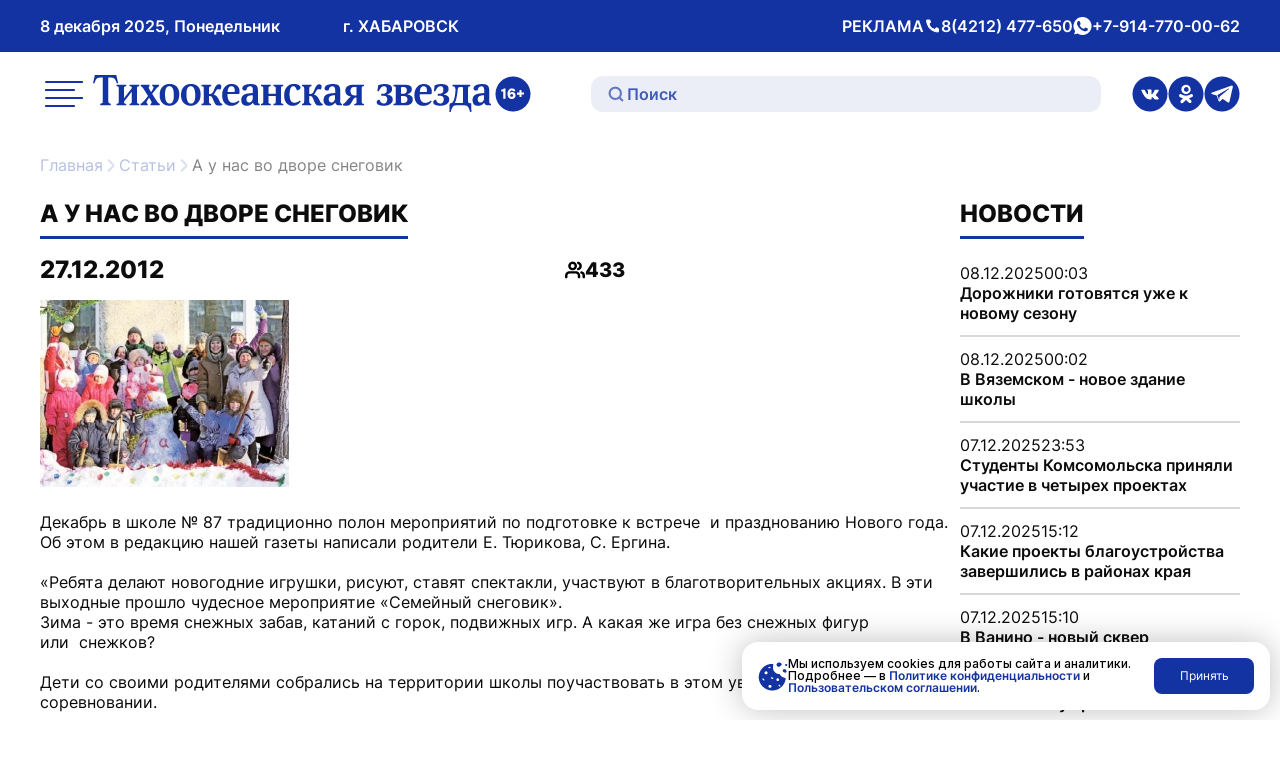

--- FILE ---
content_type: text/html; charset=UTF-8
request_url: https://toz.su/newspaper/novost/a_u_nas_vo_dvore_snegovik_/
body_size: 37239
content:
<!doctype html>
<html lang="ru" itemscope itemtype="http://schema.org/WebPage">
<head>
    <meta name="viewport" content="width=device-width, initial-scale=1" />
    <meta name="format-detection" content="telephone=no" />
    <meta name="format-detection" content="date=no" />
    <meta name="format-detection" content="address=no" />
    <meta name="format-detection" content="email=no" />
    <meta property="og:type" content="website" />
    <meta property="og:locale" content = "ru_RU" />
    <meta property="og:title" content="А у нас во дворе снеговик " />
    <meta property="og:description" content="Тихоокеанская звезда — ежедневная общественно-политическая газета, издающаяся в Хабаровском крае, одна из старейших непрерывно издающихся газет Дальнего Востока." />
    <meta property="og:url" content="http://toz.su/newspaper/novost/a_u_nas_vo_dvore_snegovik_/" />
    <meta property="og:site_name" content="Тихоокеанская звезда. Общественно-политическая газета, г. Хабаровск" />
    <meta name="google-site-verification" content="3xLO8tZVAh46eYS3WWotuveuc-P-QgQFWjjpadFcu-Y" />
		  <meta name="title" content="А у нас во дворе снеговик " />
		 <meta name="description" content="Тихоокеанская звезда — ежедневная общественно-политическая газета, издающаяся в Хабаровском крае, одна из старейших непрерывно издающихся газет Дальнего Востока." />
		  
    
        
    <script type="module" src="/local/templates/toz_v2/bundles/dist/index/index-DtHxv0YF.js" defer></script>

    <!-- Yandex.Metrika counter -->
    <script type="text/javascript">
        (function (m, e, t, r, i, k, a) {
            m[i] = m[i] || function () {
                (m[i].a = m[i].a || []).push(arguments)
            };
            m[i].l = 1 * new Date();
            for (var j = 0; j < document.scripts.length; j++) {
                if (document.scripts[j].src === r) {
                    return;
                }
            }
            k = e.createElement(t), a = e.getElementsByTagName(t)[0], k.async = 1, k.src = r, a.parentNode.insertBefore(k, a)
        })
        (window, document, "script", "https://mc.yandex.ru/metrika/tag.js", "ym");

        ym(99816354, "init", {
            clickmap: true,
            trackLinks: true,
            accurateTrackBounce: true,
            webvisor: true,
            ecommerce: "dataLayer"
        });
    </script>
    <noscript>
        <div><img src="https://mc.yandex.ru/watch/99816354" style="position:absolute; left:-9999px;" alt=""/></div>
    </noscript>
    <!-- /Yandex.Metrika counter -->

    <link rel="preconnect" href="https://fonts.googleapis.com">
    <link rel="preconnect" href="https://fonts.gstatic.com" crossorigin>
    <link href="https://fonts.googleapis.com/css2?family=Inter:wght@300;400;500;600;700&display=swap" rel="stylesheet">

    <meta http-equiv="Content-Type" content="text/html; charset=UTF-8" />
<meta name="description" content="Тихоокеанская звезда — ежедневная общественно-политическая газета, издающаяся в Хабаровском крае, одна из старейших непрерывно издающихся газет Дальнего Востока." />
<link href="/local/templates/toz_v2/bundles/dist/index/index-CfX0VhJP.css?175004679781745" type="text/css"  data-template-style="true"  rel="stylesheet" />
<link href="/bitrix/components/bitrix/search.title/templates/.default/style.css?14952507762108" type="text/css"  data-template-style="true"  rel="stylesheet" />
<script>if(!window.BX)window.BX={};if(!window.BX.message)window.BX.message=function(mess){if(typeof mess==='object'){for(let i in mess) {BX.message[i]=mess[i];} return true;}};</script>
<script>(window.BX||top.BX).message({'JS_CORE_LOADING':'Загрузка...','JS_CORE_NO_DATA':'- Нет данных -','JS_CORE_WINDOW_CLOSE':'Закрыть','JS_CORE_WINDOW_EXPAND':'Развернуть','JS_CORE_WINDOW_NARROW':'Свернуть в окно','JS_CORE_WINDOW_SAVE':'Сохранить','JS_CORE_WINDOW_CANCEL':'Отменить','JS_CORE_WINDOW_CONTINUE':'Продолжить','JS_CORE_H':'ч','JS_CORE_M':'м','JS_CORE_S':'с','JSADM_AI_HIDE_EXTRA':'Скрыть лишние','JSADM_AI_ALL_NOTIF':'Показать все','JSADM_AUTH_REQ':'Требуется авторизация!','JS_CORE_WINDOW_AUTH':'Войти','JS_CORE_IMAGE_FULL':'Полный размер'});</script>

<script src="/bitrix/js/main/core/core.js?1712543223494198"></script>

<script>BX.Runtime.registerExtension({'name':'main.core','namespace':'BX','loaded':true});</script>
<script>BX.setJSList(['/bitrix/js/main/core/core_ajax.js','/bitrix/js/main/core/core_promise.js','/bitrix/js/main/polyfill/promise/js/promise.js','/bitrix/js/main/loadext/loadext.js','/bitrix/js/main/loadext/extension.js','/bitrix/js/main/polyfill/promise/js/promise.js','/bitrix/js/main/polyfill/find/js/find.js','/bitrix/js/main/polyfill/includes/js/includes.js','/bitrix/js/main/polyfill/matches/js/matches.js','/bitrix/js/ui/polyfill/closest/js/closest.js','/bitrix/js/main/polyfill/fill/main.polyfill.fill.js','/bitrix/js/main/polyfill/find/js/find.js','/bitrix/js/main/polyfill/matches/js/matches.js','/bitrix/js/main/polyfill/core/dist/polyfill.bundle.js','/bitrix/js/main/core/core.js','/bitrix/js/main/polyfill/intersectionobserver/js/intersectionobserver.js','/bitrix/js/main/lazyload/dist/lazyload.bundle.js','/bitrix/js/main/polyfill/core/dist/polyfill.bundle.js','/bitrix/js/main/parambag/dist/parambag.bundle.js']);
</script>
<script>(window.BX||top.BX).message({'LANGUAGE_ID':'ru','FORMAT_DATE':'DD.MM.YYYY','FORMAT_DATETIME':'DD.MM.YYYY HH:MI:SS','COOKIE_PREFIX':'BITRIX_SM','SERVER_TZ_OFFSET':'36000','UTF_MODE':'Y','SITE_ID':'s1','SITE_DIR':'/','USER_ID':'','SERVER_TIME':'1765148180','USER_TZ_OFFSET':'0','USER_TZ_AUTO':'Y','bitrix_sessid':'2f8d544bb06f460fab00970523f89c7d'});</script>


<script type='text/javascript'>window['recaptchaFreeOptions']={'size':'normal','theme':'light','badge':'bottomright','version':'','action':'','lang':'ru','key':'6Lf9U9cUAAAAABbOj9Wj1Zm9Q3UKjjfBA4mIsRnw'};</script>
<script type="text/javascript">/**
*   ReCaptcha 2.0 Google js
*	Shevtcoff S.V. 
*	date 25.08.19
*	time 12:10
*/
;
"use strict";

(function(window, document){
    
    var Recaptchafree = Recaptchafree || {};
    Recaptchafree.form_submit;
    var settigs = window['recaptchaFreeOptions'];
    Recaptchafree.loadApi = function(){
        var detectRecaptchaApi = document.getElementById("recaptchaApi");
        if(!detectRecaptchaApi){
            var script = document.createElement('script');
            script.async = true;
            script.id = "recaptchaApi";
            script.src = "//www.google.com/recaptcha/api.js?onload=RecaptchafreeLoaded&render=explicit&hl=" + settigs["lang"];
            script.onerror = function() {
              console.error("Failed to load \"www.google.com/recaptcha/api.js\"");
            };
            document.getElementsByTagName("head")[0].appendChild(script); 
        } 
        return true;
    };

    Recaptchafree.loaded = function(){
        Recaptchafree.renderById = Recaptchafree.renderByIdAfterLoad;
        Recaptchafree.renderAll();
        /* If invisible recaptcha on the page */
        if(settigs["size"] === "invisible") {
            document.addEventListener('submit',function(e){
                if(e.target && e.target.tagName === "FORM"){
                    var g_recaptcha = e.target.querySelector('div.g-recaptcha');
                    var widget_id = g_recaptcha.getAttribute("data-widget");
                    grecaptcha.execute(widget_id);
                    Recaptchafree.form_submit = e.target;
                    e.preventDefault();    
                } 
            }, false);
            /* hide grecaptcha-badge, if multi invisible recaptcha */
            var badges = document.querySelectorAll('.grecaptcha-badge'); 
            for (var i = 1; i < badges.length; i++) {
                badges[i].style.display="none";
            }
        }
        /* update after ajax jQuery */
        if (window.jQuery){
            jQuery(document).ajaxComplete(function() {
                Recaptchafree.reset();
            });
        }
        /* update after ajax BX  */
        if (typeof window.BX.addCustomEvent !== "undefined"){
            window.BX.addCustomEvent('onAjaxSuccess', function () {
                Recaptchafree.reset();   
            });
        }
    };

    Recaptchafree.renderAll = function() { 
        var elements = document.querySelectorAll('div.g-recaptcha');
        for (var i = 0; i < elements.length; i++) {
            if(!elements[i].hasAttribute("data-widget")) {
                Recaptchafree.renderById(elements[i].getAttribute("id"));
            } 
        }
    };

    Recaptchafree.renderByIdAfterLoad = function(id) { 
        var el = document.getElementById(id);
        var widget = grecaptcha.render(el, {
            'sitekey'   : el.hasAttribute("data-sitekey") ? el.getAttribute("data-sitekey") : settigs["key"],
            'theme'     : el.hasAttribute("data-theme") ? el.getAttribute("data-theme") : settigs["theme"],
            'size'      : el.hasAttribute("data-size") ? el.getAttribute("data-size") : settigs["size"],
            'callback'  : el.hasAttribute("data-callback") ? el.getAttribute("data-callback") : settigs["callback"],
            'badge'     : el.hasAttribute("data-badge") ? el.getAttribute("data-badge") : settigs["badge"]
        });
        el.setAttribute("data-widget", widget);
    };

    Recaptchafree.reset = function() { 
        Recaptchafree.renderAll(); 
        var elements = document.querySelectorAll('div.g-recaptcha[data-widget]');
        for (var i = 0; i < elements.length; i++) {
            var id = elements[i].getAttribute('data-widget');
            if(window.grecaptcha){
                grecaptcha.reset(id);
            }
        }
    };

    Recaptchafree.submitForm = function(token){
        if(Recaptchafree.form_submit !== undefined){
            var x = document.createElement("INPUT"); /* create token input  */
            x.setAttribute("type", "hidden");  
            x.name = "g-recaptcha-response";
            x.value = token;
            Recaptchafree.form_submit.appendChild(x);  /* append current form  */
            var elements = Recaptchafree.form_submit.elements;
            for (var i = 0; i < elements.length; i++) {
                if(elements[i].getAttribute("type") === "submit")  {
                    var submit_hidden = document.createElement("INPUT"); /* create submit input hidden  */
                    submit_hidden.setAttribute("type", "hidden");  
                    submit_hidden.name = elements[i].name;
                    submit_hidden.value = elements[i].value;
                    Recaptchafree.form_submit.appendChild(submit_hidden);  /* append current form  */
                }
            }
            document.createElement('form').submit.call(Recaptchafree.form_submit); /* submit form  */
        }       
    };

    Recaptchafree.throttle = function(func, wait, options) {
        var context, args, result;
        var timeout = null;
        var previous = 0;
        if (!options) options = {};
        var later = function() {
          previous = options.leading === false ? 0 : new Date().getTime();
          timeout = null;
          result = func.apply(context, args);
          if (!timeout) context = args = null;
        };
        return function() {
          var now = new Date().getTime();
          if (!previous && options.leading === false) previous = now;
          var remaining = wait - (now - previous);
          context = this;
          args = arguments;
          if (remaining <= 0 || remaining > wait) {
            if (timeout) {
              clearTimeout(timeout);
              timeout = null;
            }
            previous = now;
            result = func.apply(context, args);
            if (!timeout) context = args = null;
          } else if (!timeout && options.trailing !== false) {
            timeout = setTimeout(later, remaining);
          }
          return result;
        };
    };

    Recaptchafree.replaceCaptchaBx = function(){
        var images = document.body.querySelectorAll('form img');
        var src = '[data-uri]';
        Recaptchafree.renderAll();
        for (var i = 0; i < images.length; i++) {
            var img = images[i];
            if (/\/bitrix\/tools\/captcha\.php\?(captcha_code|captcha_sid)=[0-9a-z]+/i.test(img.src)) {
                img['src'] = src;
                img.removeAttribute("width");
                img.removeAttribute('height');
                img.style.display = 'none';
                if(!img.parentNode.querySelector(".g-recaptcha")){
                    var recaptchaId = 'd_recaptcha_' +Math.floor(Math.random()*16777215).toString(16);
                    var replacement = document.createElement('div');
                    replacement['id'] = recaptchaId;
                    replacement['className'] = 'g-recaptcha';
                    img.parentNode.appendChild(replacement);
                    Recaptchafree.renderById(recaptchaId);
                }    
            }
        }
        var inputs = document.querySelectorAll('form input[name="captcha_word"]');
        for (var i = 0; i < inputs.length; i++) {
            var inp = inputs[i];
            if (inp.style.display !== "none") {
                inp.style.display = "none";
            } 
            inp.value = "";
        }  
    };

    Recaptchafree.init = function(){
        Recaptchafree.renderById = Recaptchafree.loadApi;
        document.addEventListener("DOMContentLoaded", function () {
            Recaptchafree.renderAll();
            Recaptchafree.replaceCaptchaBx();
            var throttled = Recaptchafree.throttle(Recaptchafree.replaceCaptchaBx, 200);
            var MutationObserver = window.MutationObserver
                || window.WebKitMutationObserver
                || window.MozMutationObserver;

            if (!!MutationObserver) {
                var observer = new MutationObserver(function(mutations) {
                    mutations.forEach(function(mutation) {
                       if(mutation.type === 'childList' && mutation.addedNodes.length > 0 && mutation.addedNodes[0].tagName !== "IFRAME"){
                        throttled();  
                       }
                    });
                });
                observer.observe(document.body, {
                    attributes: false,
                    characterData: false,
                    childList: true,
                    subtree: true,
                    attributeOldValue: false,
                    characterDataOldValue: false
                });
            } else {
                document.addEventListener('DOMNodeInserted', function(mutation) {
                    throttled();
                });
            }
        });
    };
    
    Recaptchafree.init(); 
    window.Recaptchafree = Recaptchafree;
    window.RecaptchafreeLoaded = Recaptchafree.loaded;
    window.RecaptchafreeSubmitForm = Recaptchafree.submitForm;

})(window, document);</script>



<script src="/bitrix/components/bitrix/search.title/script.js?15692047139847"></script>
<script type="text/javascript">var _ba = _ba || []; _ba.push(["aid", "f5dc9496d76608f9079c83e3902fc470"]); _ba.push(["host", "toz.su"]); (function() {var ba = document.createElement("script"); ba.type = "text/javascript"; ba.async = true;ba.src = (document.location.protocol == "https:" ? "https://" : "http://") + "bitrix.info/ba.js";var s = document.getElementsByTagName("script")[0];s.parentNode.insertBefore(ba, s);})();</script>


    <title>А у нас во дворе снеговик </title>
</head>
<body data-entity="body" data-scroll="scroll-lock-trigger">
    
    <div class="body-indent"></div>

    <header class="header">
        <div class="black-screen visually-hidden" data-entity="black-screen-trigger"></div>
        <div class="burger container">
            <div class="burger-wrap" data-entity="burger-menu">
                <div class="burger__close-btn">
                    <button class="tool-icon" type="button" title="Закрыть меню" data-entity="burger-menu-close">
                        <svg class="tool-icon__icon" xmlns="http://www.w3.org/2000/svg" width="24" height="24" viewBox="0 0 24 24" fill="none">
                            <path d="M18 6L6 18" stroke="white" stroke-opacity="0.7" stroke-width="2" stroke-linecap="round" stroke-linejoin="round"/>
                            <path d="M6 6L18 18" stroke="white" stroke-opacity="0.7" stroke-width="2" stroke-linecap="round" stroke-linejoin="round"/>
                        </svg>
                        <span class="visually-hidden">Закрытие меню</span>
                    </button>
                </div>
                
<ul class="top-menu">

        <li class="top-menu__link">
        <a href="/"
           class="top-menu__link top-menu__link--no-padding"
            title="Перейти на Главная">
            Главная        </a>
    </li>

    <li class="top-menu__link">
        <a href="/news/"
           class="top-menu__link top-menu__link--no-padding"
            title="Перейти на Новости">
            Новости        </a>
    </li>

    <li class="top-menu__link">
        <a href="/newspaper/"
           class="top-menu__link top-menu__link--no-padding"
            title="Перейти на Статьи">
            Статьи        </a>
    </li>

    <li class="top-menu__link">
        <a href="/postfactum/"
           class="top-menu__link top-menu__link--no-padding"
            title="Перейти на Постфактум">
            Постфактум        </a>
    </li>

    <li class="top-menu__link">
        <a href="/necrology/"
           class="top-menu__link top-menu__link--no-padding"
            title="Перейти на Некролог">
            Некролог        </a>
    </li>

    <li class="top-menu__link">
        <a href="/special_issues/"
           class="top-menu__link top-menu__link--no-padding"
            title="Перейти на Спецвыпуски">
            Спецвыпуски        </a>
    </li>

    <li class="top-menu__link">
        <a href="/about/"
           class="top-menu__link top-menu__link--no-padding"
            title="Перейти на О газете «Тихоокеанская звезда»">
            О газете «Тихоокеанская звезда»        </a>
    </li>

    <li class="top-menu__link">
        <a href="/photo_gallery/"
           class="top-menu__link top-menu__link--no-padding"
            title="Перейти на Фотогалерея">
            Фотогалерея        </a>
    </li>

    <li class="top-menu__link">
        <a href="/video_gallery/"
           class="top-menu__link top-menu__link--no-padding"
            title="Перейти на Видеогалерея">
            Видеогалерея        </a>
    </li>

    <li class="top-menu__link">
        <a href="/advertisement/"
           class="top-menu__link top-menu__link--no-padding"
            title="Перейти на Реклама и подписка">
            Реклама и подписка        </a>
    </li>

    <li class="top-menu__link">
        <a href="/mandatory-information/"
           class="top-menu__link top-menu__link--no-padding"
            title="Перейти на Обязательная информация">
            Обязательная информация        </a>
    </li>


</ul>
                <div class="burger__text-group">
                    <div class="header__text">
                        РЕКЛАМА
                    </div>
                                            <div class="header__text">
                            <svg xmlns="http://www.w3.org/2000/svg" width="17" height="16" fill="none" viewBox="0 0 17 16">
                                <path fill="#fff" stroke="#fff" d="M10.6 11.2h.2l.2-.1 1.1-1.1a.6.6 0 0 1 .7-.2l1.3.6a.6.6 0 0 1 .4.5v2.5a.6.6 0 0 1-.6.6c-4.6-.3-7.4-2.4-9-4.7a15 15 0 0 1-2.4-6.9.6.6 0 0 1 .6-.4h2.4a.6.6 0 0 1 .5.4l.6 1.3a.6.6 0 0 1-.1.7l-1.2 1-.1.3v.2h.5-.5a3 3 0 0 0 0 .2 6.7 6.7 0 0 0 1 2.2 6 6 0 0 0 4.4 3Z"/>
                            </svg>
                            <span class="visually-hidden">Телефон</span>
                            <a class="header__link"
                               href="tel:+74212477650"
                               title="Совершить звонок">
                                8(4212) 477-650                            </a>
                        </div>
                                                                <div class="header__text">
                            <svg xmlns="http://www.w3.org/2000/svg" width="19" height="18" fill="none" viewBox="0 0 19 18">
                                <path fill="#fff" d="M9.5 0a9 9 0 0 0-7.6 13.8l.2.3-1 3.3 3.5-.9.3.2A9 9 0 1 0 9.5 0ZM14.8 13c-.3.6-1.3 1.2-1.9 1.2h-1.7l-1.5-.6c-2.7-1.2-4.5-4-4.6-4.1C5 9.2 4 7.9 4 6.6c0-1.3.7-2 1-2.3.2-.2.5-.3.7-.3h.5c.1 0 .4 0 .6.5l.8 2V7l-.2.4L7 8c-.2.1-.3.3-.2.5.2.3.7 1.2 1.5 1.9 1 1 2 1.2 2.2 1.3.3.2.4.2.6 0l.9-1c.1-.4.3-.3.6-.2l1.8.9c.3 0 .5.2.5.3l-.1 1.3Z"/>
                            </svg>
                            <span class="visually-hidden">whatsApp</span>
                            <a class="header__link"
                               href="https://wa.me/79147700062"
                               title="Написать нам">
                                +7-914-770-00-62                            </a>
                        </div>
                                    </div>
                <div class="burger__social">
                                            <a class="header__social-link tool-icon" href="https://vk.com/tozkhv" title="Перейти в Вконтакте">
                            <svg class="tool-icon__icon" xmlns="http://www.w3.org/2000/svg" width="36" height="37" fill="none" viewBox="0 0 36 37">
                                <g clip-path="url(#a)">
                                    <path fill="#1433A3" d="M18 .5a18 18 0 1 0 0 36 18 18 0 0 0 0-36Zm8.3 23.6h-2.6a2 2 0 0 1-1.4-.5l-1.2-1.4c-.2 0-.3-.2-.4-.3-.4-.3-.7-.2-.9.2l-.2 1.3a.7.7 0 0 1-.8.7 7 7 0 0 1-.8 0c-1 0-2-.3-2.9-.7a8 8 0 0 1-2.5-2.2A26 26 0 0 1 9 14.5l.2-.3h2.9a1 1 0 0 1 .8.7c.5 1.2 1.2 2.4 2 3.4a1.9 1.9 0 0 0 .6.5.3.3 0 0 0 .3-.3l.2-1v-1.9a1 1 0 0 0-.9-1c-.2 0-.2-.2 0-.4.2-.3.6-.4 1-.4h2l.9.1a.8.8 0 0 1 .6.7v3.8c.1.4.4.5.7.2a10.4 10.4 0 0 0 2.3-3.8c.2-.5.3-.6.8-.6h3.3a.4.4 0 0 1 .3.6l-.8 1.7-1.8 2.4-.2.3c-.2.4-.2.6.1 1l1.6 1.5 1 1.2c.3.6 0 1.1-.6 1.2Z"/>
                                </g>
                                <defs>
                                    <clipPath id="a">
                                        <path fill="#fff" d="M0 .5h36v36H0z"/>
                                    </clipPath>
                                </defs>
                            </svg>
                            <span class="visually-hidden">ссылка на страницу в Вконтакте</span>
                        </a>
                                                                <a class="header__social-link tool-icon" href="https://ok.ru/tozkhv" title="Перейти в Одноклассники">
                            <svg class="tool-icon__icon" xmlns="http://www.w3.org/2000/svg" width="36" height="37" fill="none" viewBox="0 0 36 37">
                                <g fill="#1433A3" clip-path="url(#a)">
                                    <path d="M18.4 16.2a2.4 2.4 0 1 0-.8-4.7 2.4 2.4 0 0 0 .8 4.7Z"/>
                                    <path d="M18 .5a18 18 0 1 0 0 36 18 18 0 0 0 0-36ZM18 9a4.8 4.8 0 1 1 0 9.6A4.8 4.8 0 0 1 18 9Zm6.4 12.5c-1 .6-2.2 1.1-3.4 1.4l2.3 2.3a1.6 1.6 0 0 1-2.2 2.3l-3.1-3-3 3a1.6 1.6 0 0 1-2.3-2.3L15 23c-1.2-.3-2.4-.8-3.4-1.4a1.6 1.6 0 1 1 1.6-2.8 9.2 9.2 0 0 0 9.6 0 1.6 1.6 0 0 1 1.6 2.8Z"/>
                                </g>
                                <defs>
                                    <clipPath id="a">
                                        <path fill="#fff" d="M0 .5h36v36H0z"/>
                                    </clipPath>
                                </defs>
                            </svg>
                            <span class="visually-hidden">ссылка на страницу в Одноклассниках</span>
                        </a>
                                                                <a class="header__social-link tool-icon" href="https://t.me/tozkhv" title="Перейти в Телеграмм">
                            <svg class="tool-icon__icon" xmlns="http://www.w3.org/2000/svg" width="36" height="37" fill="none" viewBox="0 0 36 37">
                                <g fill="#1433A3" clip-path="url(#a)">
                                    <path d="m25.2 13.3-9.1 7.4-.4.4-.2.3-.1.8-.3 2.2a.1.1 0 0 1 0 .1.1.1 0 0 1-.2 0l-.7-2.3-.8-2.3a.5.5 0 0 1 .2-.5l9.5-5.5 1.8-1c.3-.2.6.2.3.4Z"/>
                                    <path d="M18 .5a18 18 0 1 0 0 36 18 18 0 0 0 0-36Zm11.2 10.4-3.5 15.5c-.2.8-1 1.1-1.7.7l-5.3-3.6L16 26a1 1 0 0 1-1.5-.3l-1-2.9-1-2.8-5.2-1.5a.7.7 0 0 1 0-1.3L27.3 10l.4-.1c.8-.3 1.6.4 1.4 1.1Z"/>
                                </g>
                                <defs>
                                    <clipPath id="a">
                                        <path fill="#fff" d="M0 .5h36v36H0z"/>
                                    </clipPath>
                                </defs>
                            </svg>
                            <span class="visually-hidden">ссылка на канал в Телеграмм</span>
                        </a>
                                    </div>
            </div>
        </div>
        <div class="header__wrap-top">
            <div class="header__top container">
                <div class="header__text-group header__mobile-text-group">
                    <button class="btn-mini header__menu-btn" type="button" title="Открыть меню" data-entity="burger-menu-open">
                        <svg xmlns="http://www.w3.org/2000/svg" width="24" height="24" fill="none" viewBox="0 0 24 24">
                            <path stroke="#101011" stroke-linecap="round" stroke-linejoin="round" stroke-width="2" d="M17 10H3M21 6H3M21 14H3"/>
                            <path stroke="#000" stroke-linecap="round" stroke-linejoin="round" stroke-width="2" d="M17 18H3"/>
                        </svg>
                        <span class="visually-hidden">меню</span>
                    </button>
                    <a href="/search/" class="btn-mini header__search-btn" title="Перейти на страницу поиска">
                        <svg xmlns="http://www.w3.org/2000/svg" width="24" height="24" fill="none" viewBox="0 0 24 24">
                            <path stroke="#fff" stroke-linecap="round" stroke-linejoin="round" stroke-width="2" d="M10.8 18.8a8 8 0 1 0 0-16 8 8 0 0 0 0 16ZM16.5 16.5l4.8 4.8"/>
                        </svg>
                        <span class="visually-hidden">поиск</span>
                    </a>
                </div>
                <div class="header__text-group header__text-group--desk-width">
                    <div class="header__text">8 декабря 2025, Понедельник</div>
                    <div class="header__text header__city-desk-hidden">г. ХАБАРОВСК</div>
                </div>
                <div class="header__text-group header__desk-hidden">
                    <div class="header__text">
                        РЕКЛАМА
                        <svg xmlns="http://www.w3.org/2000/svg" width="17" height="16" fill="none" viewBox="0 0 17 16">
                            <path fill="#fff" stroke="#fff" d="M10.6 11.2h.2l.2-.1 1.1-1.1a.6.6 0 0 1 .7-.2l1.3.6a.6.6 0 0 1 .4.5v2.5a.6.6 0 0 1-.6.6c-4.6-.3-7.4-2.4-9-4.7a15 15 0 0 1-2.4-6.9.6.6 0 0 1 .6-.4h2.4a.6.6 0 0 1 .5.4l.6 1.3a.6.6 0 0 1-.1.7l-1.2 1-.1.3v.2h.5-.5a3 3 0 0 0 0 .2 6.7 6.7 0 0 0 1 2.2 6 6 0 0 0 4.4 3Z"/>
                        </svg>
                        <span class="visually-hidden">Телефон</span>
                        <a class="header__link"
                           href="tel:+74212477650"
                           title="Совершить звонок">
                            8(4212) 477-650                        </a>
                    </div>
                    <div class="header__text">
                        <svg xmlns="http://www.w3.org/2000/svg" width="19" height="18" fill="none" viewBox="0 0 19 18">
                            <path fill="#fff" d="M9.5 0a9 9 0 0 0-7.6 13.8l.2.3-1 3.3 3.5-.9.3.2A9 9 0 1 0 9.5 0ZM14.8 13c-.3.6-1.3 1.2-1.9 1.2h-1.7l-1.5-.6c-2.7-1.2-4.5-4-4.6-4.1C5 9.2 4 7.9 4 6.6c0-1.3.7-2 1-2.3.2-.2.5-.3.7-.3h.5c.1 0 .4 0 .6.5l.8 2V7l-.2.4L7 8c-.2.1-.3.3-.2.5.2.3.7 1.2 1.5 1.9 1 1 2 1.2 2.2 1.3.3.2.4.2.6 0l.9-1c.1-.4.3-.3.6-.2l1.8.9c.3 0 .5.2.5.3l-.1 1.3Z"/>
                        </svg>
                        <span class="visually-hidden">whatsApp</span>
                        <a class="header__link"
                           href="https://wa.me/79147700062"
                           title="Написать нам">
                            +7-914-770-00-62                        </a>
                    </div>
                </div>
            </div>
        </div>
        <div class="header__wrap-bottom">
            <div class="header__bottom container">
                <button class="tool-icon header__menu-desk-hidden" type="button" title="Открыть меню" data-entity="burger-menu-open">
                    <svg class="tool-icon__icon" xmlns="http://www.w3.org/2000/svg" width="46" height="46" fill="none" viewBox="0 0 46 46">
                        <g stroke="#1433A3" stroke-linecap="round" stroke-linejoin="round" stroke-width="2">
                            <path d="M32.6 19.2H5.7M40.3 11.5H5.8M40.3 26.8H5.8M32.6 34.5H5.7"/>
                        </g>
                    </svg>
                    <span class="visually-hidden">меню</span>
                </button>
                <div class="header__logo-wrap">
                    <a class="header__logo tool-icon" href="/" title="Перейти на главную">
                        <svg class="tool-icon__icon" width="406" height="67" viewBox="0 0 406 67" fill="none" xmlns="http://www.w3.org/2000/svg">
                            <g clip-path="url(#clip0_1168_2319)">
                                <path d="M40.5761 45.3058V43.8743L41.514 43.6646C42.3843 43.4688 42.8195 42.6822 42.8195 41.3073V31.5831L34.9054 41.812C34.9054 42.8501 35.3397 43.468 36.2109 43.6637L37.1487 43.8735V45.3049H27.4805V43.8735L28.4183 43.6637C28.9623 43.5515 29.3156 43.3548 29.4792 43.0738C29.669 42.7657 29.7651 42.1618 29.7651 41.2638V28.6784C29.7651 27.7812 29.669 27.1782 29.4792 26.8684C29.3165 26.6161 28.9623 26.4342 28.4183 26.3211L27.4805 26.1114V24.6799H37.1487V26.1114L36.2109 26.3211C35.3397 26.5177 34.9054 27.3035 34.9054 28.6784V38.4026L42.8195 28.1737C42.8195 27.4723 42.7242 27.0103 42.5344 26.7858C42.3978 26.6178 42.0579 26.4629 41.514 26.322L40.5761 26.1122V24.6808H50.2444V26.1122L49.3066 26.322C48.7618 26.4351 48.4093 26.6178 48.2457 26.8693C48.0551 27.1495 47.9598 27.7395 47.9598 28.6375V41.3073C47.9598 42.2053 48.0551 42.8092 48.2457 43.1173C48.4084 43.3696 48.7618 43.5524 49.3066 43.6646L50.2444 43.8743V45.3058H40.5761Z" fill="#1433A3"/>
                                <path d="M61.439 45.3056V43.8742C62.2275 43.7062 62.6222 43.272 62.6222 42.5698C62.6222 42.0372 62.2958 41.2228 61.6431 40.1289L60.093 37.6037L58.7875 39.7078C57.9719 40.9713 57.5637 41.9111 57.5637 42.528C57.5637 43.1737 57.9315 43.6227 58.6652 43.8751V45.3065H51.4443V43.8751C52.695 43.3147 54.1633 41.9955 55.85 39.9192L59.032 36.0043L54.7891 29.2273C53.7551 27.5436 52.7085 26.5063 51.6484 26.113V24.6815H60.6235V26.113C59.9707 26.4219 59.6443 26.7865 59.6443 27.2068C59.6443 27.7689 59.9294 28.5399 60.5012 29.5215L62.0926 32.1738L63.5609 29.7738C64.2136 28.7078 64.54 27.8516 64.54 27.2059C64.54 26.6168 64.1453 26.2531 63.3568 26.1121V24.6807H70.0876V26.1121C69.3801 26.3645 68.1563 27.5714 66.4156 29.7312L63.1518 33.8141L67.4353 40.591C68.5224 42.3035 69.6516 43.3973 70.8214 43.8733V45.3048H61.439V45.3056Z" fill="#1433A3"/>
                                <path d="M87.6786 26.5742C89.4184 28.3989 90.2896 31.0356 90.2896 34.4876C90.2896 38.3042 89.1603 41.2375 86.9035 43.2851C85.081 44.941 82.9186 45.7686 80.4164 45.7686C77.3972 45.7686 75.0172 44.8296 73.2765 42.9483C71.508 41.04 70.625 38.4025 70.625 35.0349C70.625 31.1348 71.7399 28.2153 73.9706 26.2792C75.7105 24.7363 77.8872 23.9636 80.4982 23.9636C83.5723 23.9636 85.9649 24.8347 87.6786 26.5742ZM80.58 43.5801C83.4356 43.5801 84.8634 40.9147 84.8634 35.5831C84.8634 29.2969 83.3538 26.153 80.3346 26.153C77.479 26.153 76.0512 28.8192 76.0512 34.1508C76.052 40.4378 77.5616 43.5801 80.58 43.5801Z" fill="#1433A3"/>
                                <path d="M109.047 26.5742C110.787 28.3989 111.658 31.0356 111.658 34.4876C111.658 38.3042 110.529 41.2375 108.272 43.2851C106.449 44.941 104.287 45.7686 101.785 45.7686C98.7653 45.7686 96.3854 44.8296 94.6447 42.9483C92.8762 41.04 91.9932 38.4025 91.9932 35.0349C91.9932 31.1348 93.1081 28.2153 95.3388 26.2792C97.0786 24.7363 99.2553 23.9636 101.866 23.9636C104.94 23.9636 107.333 24.8347 109.047 26.5742ZM101.948 43.5801C104.804 43.5801 106.232 40.9147 106.232 35.5831C106.232 29.2969 104.722 26.153 101.703 26.153C98.8471 26.153 97.4193 28.8192 97.4193 34.1508C97.4193 40.4378 98.929 43.5801 101.948 43.5801Z" fill="#1433A3"/>
                                <path d="M133.281 45.1377C132.357 45.4745 131.35 45.6424 130.263 45.6424C128.685 45.6424 127.529 45.3196 126.795 44.6748C126.197 44.1701 125.598 43.2007 125 41.7701L123.94 39.1596C123.368 37.7577 122.905 36.8867 122.553 36.5508C122.199 36.2427 121.587 36.0879 120.717 36.0879H119.942V41.1392C119.942 42.6542 120.309 43.4965 121.043 43.6645L121.982 43.8742V45.3056H112.517V43.8742L113.454 43.6645C113.971 43.5522 114.325 43.3417 114.515 43.0319C114.705 42.6951 114.802 42.079 114.802 41.1801V28.6783C114.802 27.7811 114.706 27.1781 114.515 26.8683C114.353 26.616 113.998 26.4341 113.454 26.321L112.517 26.1113V24.6798H122.185V26.1113L121.247 26.321C120.377 26.5176 119.942 27.3034 119.942 28.6783V33.9829H120.921C122.553 33.9829 123.791 32.93 124.634 30.8259L125.613 28.3842C126.728 25.6344 128.101 24.2595 129.733 24.2595C131.447 24.2595 132.303 25.0314 132.303 26.5742C132.303 27.7254 131.922 28.7627 131.162 29.6886C130.371 29.324 129.692 29.1421 129.121 29.1421C128.306 29.1421 127.598 29.7034 127 30.8259L126.348 32.0885C125.75 33.211 125.206 33.9829 124.716 34.4041V34.6138C126.619 34.9227 128.251 36.4385 129.611 39.1596C130.618 41.2088 131.189 42.3453 131.324 42.5689C131.787 43.3269 132.303 43.7054 132.875 43.7054H133.283V45.1377H133.281Z" fill="#1433A3"/>
                                <path d="M150.175 33.8568L149.888 34.1091H138.465C138.465 39.9472 140.329 42.8649 144.054 42.8649C145.851 42.8649 147.74 42.08 149.726 40.5076L150.501 41.6449C148.38 44.4512 145.591 45.8539 142.137 45.8539C139.418 45.8539 137.255 44.9559 135.651 43.1599C133.964 41.2803 133.121 38.614 133.121 35.1621C133.121 31.7101 134.031 28.9612 135.854 26.9119C137.568 24.9479 139.757 23.9646 142.423 23.9646C145.007 23.9646 147.032 24.6808 148.501 26.1122C149.915 27.4871 150.622 29.311 150.622 31.5839C150.623 32.5933 150.473 33.3521 150.175 33.8568ZM142.423 26.1531C141.063 26.1531 140.043 26.8266 139.363 28.1737C138.846 29.2126 138.588 30.4892 138.588 32.005H144.992C145.536 32.005 145.809 31.6126 145.809 30.8268C145.809 27.7107 144.681 26.1531 142.423 26.1531Z" fill="#1433A3"/>
                                <path d="M167.275 45.3057C165.562 45.3057 164.447 44.4216 163.931 42.6543C162.271 44.7584 160.3 45.8113 158.015 45.8113C154.18 45.8113 152.263 43.8473 152.263 39.9184C152.263 37.3366 153.309 35.5136 155.404 34.4459C156.6 33.8568 158.504 33.4504 161.115 33.2259L163.85 32.9727V29.6051C163.85 27.36 162.937 26.2375 161.115 26.2375C160 26.2375 159.129 26.6169 158.504 27.3739C157.987 28.0196 157.593 29.0012 157.321 30.3212C156.749 30.4335 156.152 30.4892 155.527 30.4892C154.03 30.4892 153.283 29.773 153.283 28.3416C153.283 26.8544 154.248 25.7049 156.179 24.8904C157.648 24.3005 159.307 24.0063 161.157 24.0063C163.985 24.0063 165.955 24.4145 167.072 25.2272C168.296 26.1252 168.907 27.7525 168.907 30.1098V40.5919C168.907 41.7989 169.003 42.5847 169.192 42.9493C169.41 43.3696 169.913 43.6785 170.703 43.8751V45.3066H167.275V45.3057ZM161.686 35.3717C160.245 35.5397 159.225 35.8764 158.627 36.382C157.837 37.0277 157.443 38.1085 157.443 39.6234C157.443 40.5772 157.743 41.3072 158.342 41.8119C158.831 42.2609 159.402 42.4855 160.054 42.4855C161.17 42.4855 162.08 42.0364 162.789 41.1384C163.441 40.3239 163.768 39.3137 163.768 38.1076V35.1185L161.686 35.3717Z" fill="#1433A3"/>
                                <path d="M184.545 45.3058V43.8743L185.483 43.6646C185.999 43.5524 186.34 43.3418 186.504 43.032C186.693 42.6952 186.789 42.0791 186.789 41.1803V36.0027H179.404V41.1385C179.404 42.0644 179.486 42.6813 179.649 42.9902C179.813 43.2991 180.166 43.5228 180.71 43.6637L181.647 43.8735V45.3049H172.021V43.8735L172.958 43.6637C173.474 43.5515 173.814 43.3409 173.979 43.0311C174.168 42.6944 174.264 42.0783 174.264 41.1794V28.6784C174.264 27.7812 174.168 27.1782 173.979 26.8684C173.841 26.6161 173.502 26.4342 172.958 26.3211L172.021 26.1114V24.6799H181.647V26.1114L180.71 26.3211C179.839 26.5177 179.404 27.3035 179.404 28.6784V33.7716H186.789V28.6784C186.789 27.2765 186.353 26.4899 185.483 26.3211L184.545 26.1114V24.6799H194.173V26.1114L193.235 26.3211C192.718 26.4342 192.378 26.6169 192.215 26.8684C192.024 27.1773 191.93 27.7812 191.93 28.6784V41.1394C191.93 42.0652 192.011 42.6822 192.174 42.9911C192.338 43.3 192.691 43.5236 193.235 43.6646L194.173 43.8743V45.3058H184.545Z" fill="#1433A3"/>
                                <path d="M211.767 41.6856C209.482 44.4641 206.804 45.8538 203.731 45.8538C201.173 45.8538 199.147 45.0123 197.651 43.3285C195.992 41.5038 195.163 38.7827 195.163 35.1619C195.163 31.6551 196.087 28.8757 197.937 26.8273C199.677 24.9199 201.921 23.9653 204.669 23.9653C206.68 23.9653 208.272 24.2612 209.441 24.8494C210.828 25.5517 211.523 26.5193 211.523 27.7541C211.523 28.4833 211.114 29.0872 210.299 29.5641C209.536 30.0418 208.694 30.2802 207.769 30.2802C207.171 27.5305 206.015 26.1547 204.301 26.1547C201.826 26.1547 200.588 29.0315 200.588 34.7843C200.588 40.1167 202.247 42.7821 205.565 42.7821C207.142 42.7821 208.952 42.0389 210.991 40.5509L211.767 41.6856Z" fill="#1433A3"/>
                                <path d="M233.638 45.1377C232.714 45.4745 231.707 45.6424 230.62 45.6424C229.043 45.6424 227.887 45.3196 227.152 44.6748C226.554 44.1701 225.956 43.2007 225.358 41.7701L224.297 39.1596C223.726 37.7577 223.263 36.8867 222.91 36.5508C222.557 36.2427 221.944 36.0879 221.074 36.0879H220.299V41.1392C220.299 42.6542 220.667 43.4965 221.401 43.6645L222.339 43.8742V45.3056H212.875V43.8742L213.813 43.6645C214.328 43.5522 214.683 43.3417 214.873 43.0319C215.063 42.6951 215.16 42.079 215.16 41.1801V28.6783C215.16 27.7811 215.064 27.1781 214.873 26.8683C214.709 26.616 214.357 26.4341 213.813 26.321L212.875 26.1113V24.6798H222.542V26.1113L221.605 26.321C220.734 26.5176 220.299 27.3034 220.299 28.6783V33.9829H221.278C222.91 33.9829 224.148 32.93 224.992 30.8259L225.971 28.3842C227.086 25.6344 228.459 24.2595 230.09 24.2595C231.804 24.2595 232.66 25.0314 232.66 26.5742C232.66 27.7254 232.28 28.7627 231.519 29.6886C230.729 29.324 230.049 29.1421 229.479 29.1421C228.664 29.1421 227.956 29.7034 227.358 30.8259L226.705 32.0885C226.107 33.211 225.563 33.9829 225.073 34.4041V34.6138C226.977 34.9227 228.609 36.4385 229.969 39.1596C230.975 41.2088 231.546 42.3453 231.682 42.5689C232.144 43.3269 232.661 43.7054 233.233 43.7054H233.64V45.1377H233.638Z" fill="#1433A3"/>
                                <path d="M249.574 45.3057C247.861 45.3057 246.745 44.4216 246.229 42.6543C244.569 44.7584 242.599 45.8113 240.314 45.8113C236.478 45.8113 234.561 43.8473 234.561 39.9184C234.561 37.3366 235.607 35.5136 237.703 34.4459C238.899 33.8568 240.802 33.4504 243.413 33.2259L246.147 32.9727V29.6051C246.147 27.36 245.236 26.2375 243.413 26.2375C242.298 26.2375 241.428 26.6169 240.802 27.3739C240.285 28.0196 239.891 29.0012 239.62 30.3212C239.048 30.4335 238.45 30.4892 237.824 30.4892C236.328 30.4892 235.58 29.773 235.58 28.3416C235.58 26.8544 236.545 25.7049 238.476 24.8904C239.946 24.3005 241.604 24.0063 243.454 24.0063C246.282 24.0063 248.254 24.4145 249.369 25.2272C250.593 26.1252 251.205 27.7525 251.205 30.1098V40.5919C251.205 41.7989 251.3 42.5847 251.49 42.9493C251.708 43.3696 252.21 43.6785 253 43.8751V45.3066H249.574V45.3057ZM243.985 35.3717C242.543 35.5397 241.523 35.8764 240.925 36.382C240.135 37.0277 239.742 38.1085 239.742 39.6234C239.742 40.5772 240.041 41.3072 240.64 41.8119C241.129 42.2609 241.7 42.4855 242.353 42.4855C243.469 42.4855 244.379 42.0364 245.087 41.1384C245.739 40.3239 246.066 39.3137 246.066 38.1076V35.1185L243.985 35.3717Z" fill="#1433A3"/>
                                <path d="M265.37 45.3058V43.9587L266.308 43.7481C266.825 43.6368 267.165 43.4262 267.328 43.1173C267.518 42.7805 267.613 42.1636 267.613 41.2655V37.435H267.084C265.886 37.435 264.852 38.2347 263.982 39.8332L262.8 42.0217C262.065 43.3975 261.371 44.3242 260.718 44.8002C259.93 45.4171 258.801 45.7269 257.332 45.7269C255.646 45.7269 254.531 45.586 253.987 45.3058V43.9587C254.939 43.7908 256.325 42.5273 258.148 40.17C259.453 38.4583 260.703 37.3497 261.901 36.845V36.6344C258.174 35.8774 256.312 33.9691 256.312 30.9095C256.312 26.757 259.221 24.6799 265.042 24.6799H274.996V26.027L274.058 26.2375C273.541 26.3498 273.202 26.5317 273.038 26.7849C272.848 27.0938 272.753 27.6968 272.753 28.5949V41.2229C272.753 42.1496 272.834 42.7666 272.998 43.0746C273.16 43.3835 273.514 43.608 274.058 43.7481L274.996 43.9587V45.3058H265.37ZM267.613 27.1217C267.125 26.9537 266.375 26.8684 265.37 26.8684C262.786 26.8684 261.495 28.2729 261.495 31.0775C261.495 33.9969 262.949 35.4553 265.86 35.4553H267.614V27.1217H267.613Z" fill="#1433A3"/>
                                <path d="M301.435 43.917C299.776 45.1526 297.532 45.7705 294.703 45.7705C292.8 45.7705 291.194 45.5024 289.889 44.9699C288.421 44.3538 287.687 43.4271 287.687 42.1923C287.687 41.4631 287.972 40.8453 288.543 40.3405C289.086 39.8915 289.768 39.667 290.583 39.667C290.747 40.6773 291.208 41.5753 291.97 42.3611C292.731 43.1469 293.711 43.5393 294.907 43.5393C295.94 43.5393 296.77 43.1329 297.395 42.3185C297.939 41.5605 298.212 40.6347 298.212 39.54C298.212 38.025 297.858 36.9869 297.152 36.4256C296.554 35.9766 295.505 35.7521 294.011 35.7521H292.297V33.7315H294.54C296.742 33.7315 297.845 32.3288 297.845 29.5225C297.845 27.2774 296.907 26.1549 295.03 26.1549C293.453 26.1549 292.064 27.1791 290.868 29.2266L289.603 31.3742L288.38 31.0784L289.155 25.3961C290.949 24.4981 293.179 24.0491 295.845 24.0491C300.686 24.0491 303.107 25.7189 303.107 29.0578C303.107 31.6405 301.57 33.38 298.498 34.278V34.6148C302.005 35.1195 303.76 36.7337 303.76 39.4556C303.76 41.2803 302.984 42.7666 301.435 43.917Z" fill="#1433A3"/>
                                <path d="M315.966 45.3482H304.502V43.9168L305.441 43.7071C305.984 43.5948 306.338 43.4112 306.501 43.1598C306.69 42.8517 306.786 42.2478 306.786 41.3498V28.7209C306.786 27.8237 306.69 27.2207 306.501 26.9109C306.338 26.6586 305.984 26.4767 305.441 26.3636L304.502 26.1539V24.7224H315.15C317.298 24.7224 318.917 24.9191 320.005 25.3124C321.908 25.9859 322.861 27.319 322.861 29.3109C322.861 31.6682 321.393 33.3093 318.455 34.2361V34.4467C322.018 35.0079 323.799 36.6221 323.799 39.2875C323.798 43.3277 321.188 45.3482 315.966 45.3482ZM314.171 26.9962C313.49 26.9962 312.742 27.0945 311.928 27.2903V33.814H314.171C316.645 33.814 317.884 32.594 317.884 30.1523C317.884 28.0474 316.645 26.9962 314.171 26.9962ZM314.579 36.0034H311.927V41.3916C311.927 42.4593 312.415 42.9918 313.394 42.9918H314.415C317.108 42.9918 318.454 41.757 318.454 39.2875C318.454 37.0981 317.162 36.0034 314.579 36.0034Z" fill="#1433A3"/>
                                <path d="M342.394 33.8995L342.108 34.1519H330.685C330.685 39.9899 332.548 42.9076 336.274 42.9076C338.069 42.9076 339.96 42.1227 341.944 40.5503L342.72 41.6876C340.597 44.4939 337.81 45.8967 334.355 45.8967C331.636 45.8967 329.474 44.9986 327.869 43.2026C326.182 41.323 325.341 38.6568 325.341 35.2048C325.341 31.7528 326.251 29.0039 328.074 26.9546C329.787 24.9906 331.977 24.0073 334.641 24.0073C337.225 24.0073 339.251 24.7235 340.721 26.1549C342.135 27.5298 342.841 29.3537 342.841 31.6266C342.841 32.636 342.692 33.3939 342.394 33.8995ZM334.641 26.1958C333.283 26.1958 332.262 26.8693 331.583 28.2164C331.066 29.2554 330.807 30.5319 330.807 32.0478H337.213C337.757 32.0478 338.028 31.6553 338.028 30.8696C338.028 27.7534 336.899 26.1958 334.641 26.1958Z" fill="#1433A3"/>
                                <path d="M357.938 43.917C356.279 45.1526 354.036 45.7705 351.207 45.7705C349.302 45.7705 347.698 45.5024 346.392 44.9699C344.924 44.3538 344.188 43.4271 344.188 42.1923C344.188 41.4631 344.475 40.8453 345.046 40.3405C345.589 39.8915 346.27 39.667 347.085 39.667C347.249 40.6773 347.71 41.5753 348.472 42.3611C349.233 43.1469 350.213 43.5393 351.409 43.5393C352.442 43.5393 353.273 43.1329 353.898 42.3185C354.442 41.5605 354.714 40.6347 354.714 39.54C354.714 38.025 354.36 36.9869 353.653 36.4256C353.056 35.9766 352.007 35.7521 350.512 35.7521H348.8V33.7315H351.043C353.247 33.7315 354.348 32.3288 354.348 29.5225C354.348 27.2774 353.41 26.1549 351.533 26.1549C349.955 26.1549 348.568 27.1791 347.371 29.2266L346.107 31.3742L344.883 31.0784L345.658 25.3961C347.452 24.4981 349.683 24.0491 352.348 24.0491C357.19 24.0491 359.61 25.7189 359.61 29.0578C359.61 31.6405 358.074 33.38 355 34.278V34.6148C358.51 35.1195 360.263 36.7337 360.263 39.4556C360.264 41.2803 359.489 42.7666 357.938 43.917Z" fill="#1433A3"/>
                                <path d="M381.067 52C380.387 49.5296 379.761 47.8884 379.19 47.0748C378.375 45.9236 377.15 45.3484 375.518 45.3484H366.666C365.416 45.3484 364.422 45.8531 363.689 46.8634C363.036 47.8171 362.369 49.5287 361.689 51.9992L360.344 51.8721L360.67 43.4531C361.757 43.4531 362.6 43.2008 363.199 42.6961C364.668 41.4613 365.647 38.5566 366.137 33.9821L366.34 32.046C366.422 31.1479 366.463 30.39 366.463 29.7722C366.463 28.3973 366.246 27.4723 365.81 26.9946C365.456 26.63 364.695 26.3489 363.526 26.1531V24.7217H381.312V26.1531L380.374 26.3628C379.857 26.476 379.518 26.6448 379.354 26.8675C379.164 27.1765 379.069 27.7804 379.069 28.6784V41.0532C379.069 42.0635 379.341 42.7091 379.884 42.9902C380.102 43.1025 380.849 43.2286 382.128 43.3696L382.454 51.7459L381.067 52ZM373.928 27.7534C373.928 27.3052 373.683 27.0799 373.194 27.0799H370.909C370.12 27.0799 369.576 27.2765 369.277 27.6698C368.978 28.0901 368.76 29.003 368.624 30.4048L368.421 32.3836C367.904 37.0982 367.033 40.6338 365.81 42.9911H373.439C373.766 42.9911 373.928 42.7526 373.928 42.2749V27.7534Z" fill="#1433A3"/>
                                <path d="M398.574 45.3484C396.86 45.3484 395.745 44.4643 395.228 42.697C393.569 44.8011 391.597 45.854 389.313 45.854C385.479 45.854 383.561 43.89 383.561 39.9612C383.561 37.3793 384.607 35.5563 386.702 34.4886C387.899 33.8995 389.802 33.4931 392.413 33.2686L395.147 33.0154V29.6478C395.147 27.4027 394.235 26.2802 392.413 26.2802C391.298 26.2802 390.427 26.6596 389.802 27.4167C389.285 28.0623 388.89 29.0439 388.619 30.364C388.048 30.4762 387.449 30.5319 386.824 30.5319C385.329 30.5319 384.581 29.8157 384.581 28.3843C384.581 26.8972 385.546 25.7477 387.477 24.9332C388.945 24.3432 390.604 24.0491 392.454 24.0491C395.282 24.0491 397.255 24.4572 398.369 25.2699C399.594 26.168 400.206 27.7952 400.206 30.1525V40.6338C400.206 41.8407 400.3 42.6265 400.491 42.9911C400.709 43.4114 401.211 43.7203 402 43.917V45.3484H398.574ZM392.985 35.4145C391.542 35.5824 390.523 35.9192 389.925 36.4247C389.135 37.0704 388.742 38.1512 388.742 39.6662C388.742 40.6199 389.04 41.35 389.639 41.8547C390.129 42.3037 390.7 42.5282 391.353 42.5282C392.468 42.5282 393.379 42.0792 394.085 41.1811C394.738 40.3667 395.065 39.3564 395.065 38.1503V35.1612L392.985 35.4145Z" fill="#1433A3"/>
                                <path d="M11.4646 17.5679C10.1042 17.5679 9.09895 17.7358 8.44619 18.0726C7.63066 18.5216 6.96356 19.3779 6.44743 20.6405L5.346 23.3337L4 23.1231L5.88659 15H27.2809L29.1894 23.1231L27.8434 23.3337L26.742 20.6405C26.225 19.3787 25.5596 18.5216 24.7433 18.0726C24.0905 17.7358 23.0835 17.5679 21.7249 17.5679H19.328V40.9696C19.328 41.9233 19.4773 42.5681 19.7767 42.9049C20.0753 43.2138 20.7559 43.4949 21.816 43.7463V45.304H11.3726V43.7463C12.4336 43.494 13.1133 43.2138 13.4119 42.9049C13.7113 42.5681 13.8606 41.9233 13.8606 40.9696V17.5679H11.4646Z" fill="#1433A3"/>
                            </g>
                            <defs>
                                <clipPath id="clip0_1168_2319">
                                    <rect width="406" height="67" fill="white"/>
                                </clipPath>
                            </defs>
                        </svg>
                        <span class="visually-hidden">ссылка на главную</span>
                    </a>
                    <div class="header__logo-age">
                        <svg class="tool-icon__icon" xmlns="http://www.w3.org/2000/svg" width="36" height="37" fill="none" viewBox="0 0 36 37">
                            <rect width="36" height="36" y=".5" fill="#1433A3" rx="18"/>
                            <path fill="#fff" d="M8 23.5V16H6V14l1-.1a2.4 2.4 0 0 0 1.6-1.1h1.8v10.6H8Zm8.7.1c-.8 0-1.5-.1-2-.4-.5-.3-1-.7-1.3-1.2-.4-.5-.6-1-.8-1.6a8 8 0 0 1 0-4.2l.9-1.8a4 4 0 0 1 3.4-1.7c.6 0 1.2.2 1.7.4s1 .6 1.3 1c.3.5.5 1 .6 1.7h-2.2l-.6-.6c-.2-.2-.6-.3-1-.3l-.7.2a2 2 0 0 0-.7.5l-.4.6-.2.8-.1.7.8-.7 1-.4a3.7 3.7 0 0 1 2.6.3c.5.3.9.7 1.2 1.2.2.5.4 1.1.4 1.8 0 .8-.2 1.4-.6 2-.3.5-.7 1-1.3 1.3-.6.3-1.3.4-2 .4Zm0-2.2c.3 0 .6 0 .8-.2l.5-.5a1.5 1.5 0 0 0 0-1.4l-.5-.5c-.2-.2-.5-.2-.8-.2-.3 0-.6 0-.8.2-.3 0-.4.3-.6.5l-.2.7c0 .2 0 .5.2.7l.5.5.9.2Zm8 .3v-2.5h-2.5V17h2.4v-2.5h2.1V17h2.5v2h-2.5v2.6h-2Z"/>
                        </svg>
                    </div>
                    <span class="visually-hidden">возрастное ограничение 16+</span>
                </div>
                <div class="header__search header__desk-hidden">
                    
<form class="search" action="/search/">
    <label class="tool-icon" for="search_button">
        <svg class="tool-icon__icon" xmlns="http://www.w3.org/2000/svg" width="16" height="17" fill="none" viewBox="0 0 16 17">
            <g stroke="#1433A3" stroke-linecap="round" stroke-linejoin="round" stroke-width="2" opacity=".8">
                <path d="M7.3 13.2a5.3 5.3 0 1 0 0-10.7 5.3 5.3 0 0 0 0 10.7ZM14 14.5l-2.9-2.9"/>
            </g>
        </svg>
        <input class="search__btn" type="submit" id="search_button" value="" title="Поиск" name="s"/>
    </label>
    <input class="search__field" type="text" id="search_input" name="q" placeholder="Поиск"/>
    <script>
	BX.ready(function(){
		new JCTitleSearch({
			'AJAX_PAGE' : '/newspaper/novost/a_u_nas_vo_dvore_snegovik_/?SECTION_CODE=a_u_nas_vo_dvore_snegovik_',
			'CONTAINER_ID': 'search_input_cont',
			'INPUT_ID': 'search_input',
			'MIN_QUERY_LEN': 2
		});
	});
</script>
</form>                </div>
                <div class="header__social header__soc-desk-hidden">
                                            <a class="header__social-link tool-icon" href="https://vk.com/tozkhv" title="Перейти в Вконтакте">
                            <svg class="tool-icon__icon" xmlns="http://www.w3.org/2000/svg" width="36" height="37" fill="none" viewBox="0 0 36 37">
                                <g clip-path="url(#a)">
                                    <path fill="#1433A3" d="M18 .5a18 18 0 1 0 0 36 18 18 0 0 0 0-36Zm8.3 23.6h-2.6a2 2 0 0 1-1.4-.5l-1.2-1.4c-.2 0-.3-.2-.4-.3-.4-.3-.7-.2-.9.2l-.2 1.3a.7.7 0 0 1-.8.7 7 7 0 0 1-.8 0c-1 0-2-.3-2.9-.7a8 8 0 0 1-2.5-2.2A26 26 0 0 1 9 14.5l.2-.3h2.9a1 1 0 0 1 .8.7c.5 1.2 1.2 2.4 2 3.4a1.9 1.9 0 0 0 .6.5.3.3 0 0 0 .3-.3l.2-1v-1.9a1 1 0 0 0-.9-1c-.2 0-.2-.2 0-.4.2-.3.6-.4 1-.4h2l.9.1a.8.8 0 0 1 .6.7v3.8c.1.4.4.5.7.2a10.4 10.4 0 0 0 2.3-3.8c.2-.5.3-.6.8-.6h3.3a.4.4 0 0 1 .3.6l-.8 1.7-1.8 2.4-.2.3c-.2.4-.2.6.1 1l1.6 1.5 1 1.2c.3.6 0 1.1-.6 1.2Z"/>
                                </g>
                                <defs>
                                    <clipPath id="a">
                                        <path fill="#fff" d="M0 .5h36v36H0z"/>
                                    </clipPath>
                                </defs>
                            </svg>
                            <span class="visually-hidden">ссылка на страницу в Вконтакте</span>
                        </a>
                                                                <a class="header__social-link tool-icon" href="https://ok.ru/tozkhv" title="Перейти в Одноклассники">
                            <svg class="tool-icon__icon" xmlns="http://www.w3.org/2000/svg" width="36" height="37" fill="none" viewBox="0 0 36 37">
                                <g fill="#1433A3" clip-path="url(#a)">
                                    <path d="M18.4 16.2a2.4 2.4 0 1 0-.8-4.7 2.4 2.4 0 0 0 .8 4.7Z"/>
                                    <path d="M18 .5a18 18 0 1 0 0 36 18 18 0 0 0 0-36ZM18 9a4.8 4.8 0 1 1 0 9.6A4.8 4.8 0 0 1 18 9Zm6.4 12.5c-1 .6-2.2 1.1-3.4 1.4l2.3 2.3a1.6 1.6 0 0 1-2.2 2.3l-3.1-3-3 3a1.6 1.6 0 0 1-2.3-2.3L15 23c-1.2-.3-2.4-.8-3.4-1.4a1.6 1.6 0 1 1 1.6-2.8 9.2 9.2 0 0 0 9.6 0 1.6 1.6 0 0 1 1.6 2.8Z"/>
                                </g>
                                <defs>
                                    <clipPath id="a">
                                        <path fill="#fff" d="M0 .5h36v36H0z"/>
                                    </clipPath>
                                </defs>
                            </svg>
                            <span class="visually-hidden">ссылка на страницу в Одноклассниках</span>
                        </a>
                                                                <a class="header__social-link tool-icon" href="https://t.me/tozkhv" title="Перейти в Телеграмм">
                            <svg class="tool-icon__icon" xmlns="http://www.w3.org/2000/svg" width="36" height="37" fill="none" viewBox="0 0 36 37">
                                <g fill="#1433A3" clip-path="url(#a)">
                                    <path d="m25.2 13.3-9.1 7.4-.4.4-.2.3-.1.8-.3 2.2a.1.1 0 0 1 0 .1.1.1 0 0 1-.2 0l-.7-2.3-.8-2.3a.5.5 0 0 1 .2-.5l9.5-5.5 1.8-1c.3-.2.6.2.3.4Z"/>
                                    <path d="M18 .5a18 18 0 1 0 0 36 18 18 0 0 0 0-36Zm11.2 10.4-3.5 15.5c-.2.8-1 1.1-1.7.7l-5.3-3.6L16 26a1 1 0 0 1-1.5-.3l-1-2.9-1-2.8-5.2-1.5a.7.7 0 0 1 0-1.3L27.3 10l.4-.1c.8-.3 1.6.4 1.4 1.1Z"/>
                                </g>
                                <defs>
                                    <clipPath id="a">
                                        <path fill="#fff" d="M0 .5h36v36H0z"/>
                                    </clipPath>
                                </defs>
                            </svg>
                            <span class="visually-hidden">ссылка на канал в Телеграмм</span>
                        </a>
                                    </div>
            </div>
        </div>
    </header>
    
        




    
            <div class="breadcrumb container">
            <div class="breadcrumb__wrap" itemscope itemtype="http://schema.org/BreadcrumbList">
			<div class="breadcrumb__item" id="bx_breadcrumb_0" itemprop="itemListElement" itemscope itemtype="http://schema.org/ListItem">
				<a class="breadcrumb__text" href="/" title="Главная" itemprop="item">
					Главная
				</a>
				<meta itemprop="position" content="1" />
			</div><div class="breadcrumb__arrow-wrap"><svg class="breadcrumb__arrow" xmlns="http://www.w3.org/2000/svg" width="16" height="17" fill="none" viewBox="0 0 16 17">
  <path stroke="#0D0C0C" stroke-linecap="round" stroke-linejoin="round" stroke-width="2" d="M5.6 13.8 10 9.4a1.3 1.3 0 0 0 0-1.8L5.6 3.2" opacity=".5"/>
</svg></div>
			<div class="breadcrumb__item" id="bx_breadcrumb_1" itemprop="itemListElement" itemscope itemtype="http://schema.org/ListItem">
				<a class="breadcrumb__text" href="/newspaper/" title="Статьи" itemprop="item">
					Статьи
				</a>
				<meta itemprop="position" content="2" />
			</div>
            <div class="breadcrumb__arrow-wrap"><svg class="breadcrumb__arrow" xmlns="http://www.w3.org/2000/svg" width="16" height="17" fill="none" viewBox="0 0 16 17">
  <path stroke="#0D0C0C" stroke-linecap="round" stroke-linejoin="round" stroke-width="2" d="M5.6 13.8 10 9.4a1.3 1.3 0 0 0 0-1.8L5.6 3.2" opacity=".5"/>
</svg></div>
			<div class="breadcrumb__item breadcrumb__item--selected">
				<div class="breadcrumb__text breadcrumb__text--selected">А у нас во дворе снеговик </div>
			</div></div>        </div>
            
    <main class="main" data-scroll="scroll-lock-trigger">
        <div class="container">
<div class="news-detail-wrap">
	
<div class="news-detail">
    <h2 class="headline__h2">
        А у нас во дворе снеговик     </h2>
    <div class="news-detail__info">
                    <div class="news-detail__info-text">
                <div>27.12.2012</div><div></div>            </div>
                <div class="news-detail__views">
            <div class="tool-icon">
                <svg class="tool-icon__icon" xmlns="http://www.w3.org/2000/svg" width="24" height="25" fill="none" viewBox="0 0 24 25">
                    <g stroke="#000" stroke-linecap="round" stroke-linejoin="round" stroke-width="3" clip-path="url(#a)">
                        <path d="M17 21.46v-2a4 4 0 0 0-4-4H5a4 4 0 0 0-4 4v2M9 11.46a4 4 0 1 0 0-8 4 4 0 0 0 0 8ZM23 21.46v-2a4 4 0 0 0-3-3.87M16 3.6a4 4 0 0 1 0 7.74"/>
                    </g>
                    <defs>
                        <clipPath id="a">
                            <path fill="#fff" d="M0 .5h24v24H0z"/>
                        </clipPath>
                    </defs>
                </svg>
                <span class="visually-hidden">Просмотры</span>
            </div>
            <div class="news-detail__info-text news-detail__info-text--font-size">
                433            </div>
        </div>
    </div>
            <picture>
            <source srcset="/upload/iblock/bae/7.jpg" media="(min-width: 768px)">
            <img class="news-detail__image-new news-detail__image-new--max-width"
                 src="/upload/iblock/bae/7.jpg"
                 alt="А у нас во дворе снеговик ">
        </picture>
        <div class="news-detail__img-desc">
                    </div>
        <div class="news-detail__content">
                    <div class="news-detail__text">
                Декабрь в школе № 87 традиционно полон мероприятий по подготовке к встрече&nbsp;&nbsp;и празднованию Нового года. Об этом в редакцию нашей газеты написали родители Е. Тюрикова, С. Ергина.<br />
<br />
«Ребята делают новогодние игрушки, рисуют, ставят спектакли, участвуют в благотворительных акциях. В эти выходные прошло чудесное мероприятие «Семейный снеговик». <br />
Зима - это время снежных забав, катаний с горок, подвижных игр. А какая же игра без снежных фигур или&nbsp;&nbsp;снежков? <br />
<br />
Дети со своими родителями собрались на территории школы поучаствовать в этом увлекательном соревновании. <br />
<br />
С возрастом трепетное отношение к этому веселому занятию не проходит, а уж для детей это просто необходимо. Буквально на наших глазах выросли интересные сказочные животные и снеговики. Белый, пушистый снег и творчество на свежем воздухе - что еще надо человеку для отдыха и эмоциональной удовлетворенности. <br />
<br />
Глаза ребят горели от&nbsp;&nbsp;восторга&nbsp;&nbsp;и не&nbsp;&nbsp;важно, кто станет победителем.&nbsp;&nbsp;Главное с ними были мы – их родители.&nbsp;&nbsp;Праздник получился весёлым. В&nbsp;&nbsp;школьной столовой всех участников ждали поздравления и сладкие пироги. <br />
<br />
Хочется сказать спасибо организаторам этого мероприятия - директору школы Л.А. Казариной и педагогам начальной школы: Г.А. Соколовой, А.А. Кожевниковой, С.С. Лычагиной, Т.В. Селезнёвой, М.В. Рыбаковой, О.А. Зубковой.&nbsp;&nbsp;<br />
<br />
С нетерпением ждём следующего конкурса!»             </div>
            </div>

</div>
	<div class="news-detail__menu">
        
    <div class="index-news ">
        <h2 class="headline__h2 ">
            Новости
        </h2>
                    <div class="index-news__item" id="bx_651765591_174310">
                <div class="index-news__date"><div>08.12.2025</div><div>00:03</div></div>
                <a class="index-news__name "
                   href="/news/dorozhniki_gotovyatsya_uzhe_k_novomu_sezonu_/"
                   title="Перейти на страницу 'Дорожники готовятся уже к новому сезону '">
                    Дорожники готовятся уже к новому сезону                 </a>
            </div>
                            <hr class="hr-line">
                                <div class="index-news__item" id="bx_651765591_174309">
                <div class="index-news__date"><div>08.12.2025</div><div>00:02</div></div>
                <a class="index-news__name "
                   href="/news/v_vyazemskom_novoe_zdanie_shkoly_/"
                   title="Перейти на страницу 'В Вяземском - новое здание школы  '">
                    В Вяземском - новое здание школы                  </a>
            </div>
                            <hr class="hr-line">
                                <div class="index-news__item" id="bx_651765591_174307">
                <div class="index-news__date"><div>07.12.2025</div><div>23:53</div></div>
                <a class="index-news__name "
                   href="/news/studenty_komsomolska_prinyali_uchastie_v_chetyrekh_proektakh/"
                   title="Перейти на страницу 'Студенты Комсомольска приняли участие в четырех проектах'">
                    Студенты Комсомольска приняли участие в четырех проектах                </a>
            </div>
                            <hr class="hr-line">
                                <div class="index-news__item" id="bx_651765591_174305">
                <div class="index-news__date"><div>07.12.2025</div><div>15:12</div></div>
                <a class="index-news__name "
                   href="/news/kakie_proekty_blagoustroystva_zavershilis_v_rayonakh_kraya_/"
                   title="Перейти на страницу 'Какие проекты благоустройства завершились в районах края '">
                    Какие проекты благоустройства завершились в районах края                 </a>
            </div>
                            <hr class="hr-line">
                                <div class="index-news__item" id="bx_651765591_174304">
                <div class="index-news__date"><div>07.12.2025</div><div>15:10</div></div>
                <a class="index-news__name "
                   href="/news/v_vanino_novyy_skver_/"
                   title="Перейти на страницу 'В Ванино - новый сквер '">
                    В Ванино - новый сквер                 </a>
            </div>
                            <hr class="hr-line">
                                <div class="index-news__item" id="bx_651765591_174312">
                <div class="index-news__date"><div>07.12.2025</div><div>15:00</div></div>
                <a class="index-news__name "
                   href="/news/ugol_vsemu_krayu/"
                   title="Перейти на страницу 'Уголь - всему краю'">
                    Уголь - всему краю                </a>
            </div>
                            <hr class="hr-line">
                                <div class="index-news__item" id="bx_651765591_174303">
                <div class="index-news__date"><div>05.12.2025</div><div>22:53</div></div>
                <a class="index-news__name "
                   href="/news/demeshin_prinyal_reshenie_o_povyshenii_okladov_pedagogam_na_25_s_novogo_goda/"
                   title="Перейти на страницу 'Демешин принял решение о повышении окладов педагогам на 25 % с нового года'">
                    Демешин принял решение о повышении окладов педагогам на 25 % с нового года                </a>
            </div>
                            <hr class="hr-line">
                                <div class="index-news__item" id="bx_651765591_174302">
                <div class="index-news__date"><div>05.12.2025</div><div>22:52</div></div>
                <a class="index-news__name index-news__foggy-gradient"
                   href="/news/veterany_svo_poluchayut_predlozheniya_o_rabote_/"
                   title="Перейти на страницу 'Ветераны СВО получают предложения о работе '">
                    Ветераны СВО получают предложения о работе                 </a>
            </div>
                            <a href="/news/" class="btn btn__hover" title="Перейти на страницу новостей">
            Посмотреть все
            <div class="tool-icon">
                <svg class="tool-icon__icon" xmlns="http://www.w3.org/2000/svg" width="24" height="24" fill="none" viewBox="0 0 24 24"><path stroke="#FEFAFA" stroke-linecap="round" stroke-linejoin="round" stroke-width="2" d="m8.4 20 6.6-6.6a2 2 0 0 0 0-2.8L8.4 4"/></svg>
                <span class="visually-hidden">Стрелка</span>
            </div>
        </a>
    </div>
	</div>
</div>






        </div>
    </main>

    <footer class="footer">
        <div class="footer__wrap container">
            <div class="footer__top">
                
<ul class="bottom-menu">

    <li class="bottom-menu__link">
        <a href="/"
           class="bottom-menu__link"
           title="Перейти на «Главная»">
            Главная        </a>
    </li>

    <li class="bottom-menu__link">
        <a href="/news/"
           class="bottom-menu__link"
           title="Перейти на «Новости»">
            Новости        </a>
    </li>

    <li class="bottom-menu__link">
        <a href="/newspaper/"
           class="bottom-menu__link"
           title="Перейти на «Статьи»">
            Статьи        </a>
    </li>

    <li class="bottom-menu__link">
        <a href="/voprosy-dnya/"
           class="bottom-menu__link"
           title="Перейти на «Вопрос дня»">
            Вопрос дня        </a>
    </li>

    <li class="bottom-menu__link">
        <a href="/postfactum/"
           class="bottom-menu__link"
           title="Перейти на «Постфактум»">
            Постфактум        </a>
    </li>

    <li class="bottom-menu__link">
        <a href="/necrology/"
           class="bottom-menu__link"
           title="Перейти на «Некролог»">
            Некролог        </a>
    </li>

    <li class="bottom-menu__link">
        <a href="/competitions/"
           class="bottom-menu__link"
           title="Перейти на «Внимание, конкурс»">
            Внимание, конкурс        </a>
    </li>

    <li class="bottom-menu__link">
        <a href="/special_issues/"
           class="bottom-menu__link"
           title="Перейти на «Спецвыпуски»">
            Спецвыпуски        </a>
    </li>

    <li class="bottom-menu__link">
        <a href="/archive/"
           class="bottom-menu__link"
           title="Перейти на «Архив»">
            Архив        </a>
    </li>

    <li class="bottom-menu__link">
        <a href="/about/"
           class="bottom-menu__link"
           title="Перейти на «О газете «Тихоокеанская звезда»»">
            О газете «Тихоокеанская звезда»        </a>
    </li>

    <li class="bottom-menu__link">
        <a href="/photo_gallery/"
           class="bottom-menu__link"
           title="Перейти на «Фотогалерея»">
            Фотогалерея        </a>
    </li>

    <li class="bottom-menu__link">
        <a href="/video_gallery/"
           class="bottom-menu__link"
           title="Перейти на «Видеогалерея»">
            Видеогалерея        </a>
    </li>

    <li class="bottom-menu__link">
        <a href="/advertisement/"
           class="bottom-menu__link"
           title="Перейти на «Реклама и подписка»">
            Реклама и подписка        </a>
    </li>

    <li class="bottom-menu__link">
        <a href="/mandatory-information/"
           class="bottom-menu__link"
           title="Перейти на «Обязательная информация»">
            Обязательная информация        </a>
    </li>


</ul>
                <div class="footer__contacts">
                                            <div class="footer__contact-text">
                            <div class="footer__title">Адрес</div>
                            <div class="footer__text">680038 г. Хабаровск, ул. Серышева, 31, корпус А, офис 27(вход с ул. Джамбула) корпус Б(вход с ул. Шмидта)</div>
                        </div>
                                                                <div class="footer__contact-text">
                            <div class="footer__title">Редакция</div>
                            <a class="footer__text"
                               href="tel:+74212477625"
                               title="Позвонить">
                                8(4212) 477-625                            </a>
                        </div>
                                                                <div class="footer__contact-text">
                            <div class="footer__title">Подписка</div>
                            <div class="footer__text">
                                <a class="footer__text" href="tel:+74212377053" title="Позвонить">8(4212) 377-053;</a><a class="footer__text" href="tel:+74212763416" title="Позвонить">8(4212) 763-416</a>                            </div>
                        </div>
                                                                <div class="footer__contact-text">
                            <div class="footer__title">Реклама</div>
                            <div class="footer__text">
                                <a class="footer__text" href="tel:+74212477650" title="Позвонить">8(4212) 477-650;</a><a class="footer__text" href="tel:+74212377630" title="Позвонить">8(4212) 377-630</a>                            </div>
                        </div>
                                                                <div class="footer__contact-text">
                            <div class="footer__title">Почта</div>
                            <a class="footer__text" href="mailto:Reader@toz.khv.ru" title="Написать нам">Reader@toz.khv.ru</a>
                        </div>
                                    </div>
            </div>
            <div class="footer__reference">
                <div class="footer__text">© 2011 –2025, АО "Редакция "Тихоокеанская звезда"</div><div class="footer__text">Все права на материалы, опубликованные на настоящем сайте, принадлежат АО "Редакция "Тихоокеанская звезда"</div><div class="footer__text">Любое использование материалов и новостей сайта допускается только с разрешения редакции с обязательной гиперссылкой (hiperlink) на сайт http://toz.su</div><div class="footer__text">Часть изображений взяты из открытых источников. Если Вы являетесь автором фото, сообщите нам об этом. Мы поставим ссылку на авторство или удалим фото по Вашему требованию.
Сетевое издание Тихоокеанская звезда, свидетельство о регистрации ЭЛ № ФС77-75133 выдано 07.03.2019 Федеральной службой по надзору в сфере связи, информационных технологий и массовых коммуникаций</div><div class="footer__text">Учредитель АО "Редакция "Тихоокеанская звезда" 
</div><div class="footer__text">Главный редактор: Денчик Е.Д.</div>														<div>
																<a class="footer__text" style="text-decoration: underline; margin-top: 48px" href="/policy/">Пользовательское соглашение</a>
																<a class="footer__text " style="text-decoration: underline" href="/privacy/">Политика конфиденциальности</a>
														</div>
            </div>
            <div class="footer__bottom">
                <div class="footer__logos">
                    <a class="footer__logo tool-icon" href="/" title="Перейти на главную">
                        <svg class="tool-icon__icon" width="292" height="47" viewBox="0 0 292 47" fill="none" xmlns="http://www.w3.org/2000/svg">
                            <g clip-path="url(#clip0_1168_404)">
                                <path d="M29.1827 31.7814V30.7772L29.8572 30.6301C30.4832 30.4928 30.7962 29.9409 30.7962 28.9765V22.155L25.1043 29.3305C25.1043 30.0588 25.4166 30.4922 26.0432 30.6295L26.7177 30.7766V31.7808H19.7642V30.7766L20.4386 30.6295C20.8299 30.5508 21.084 30.4128 21.2017 30.2156C21.3382 29.9995 21.4073 29.5759 21.4073 28.946V20.1174C21.4073 19.4881 21.3382 19.065 21.2017 18.8477C21.0846 18.6707 20.8299 18.5431 20.4386 18.4638L19.7642 18.3166V17.3125H26.7177V18.3166L26.0432 18.4638C25.4166 18.6017 25.1043 19.1529 25.1043 20.1174V26.9389L30.7962 19.7634C30.7962 19.2713 30.7276 18.9472 30.5911 18.7897C30.4929 18.6719 30.2484 18.5633 29.8572 18.4644L29.1827 18.3173V17.3131H36.1363V18.3173L35.4618 18.4644C35.0699 18.5437 34.8164 18.6719 34.6987 18.8483C34.5616 19.0449 34.4931 19.4587 34.4931 20.0887V28.9765C34.4931 29.6064 34.5616 30.0301 34.6987 30.2462C34.8158 30.4232 35.0699 30.5514 35.4618 30.6301L36.1363 30.7772V31.7814H29.1827Z" fill="#F9FAFF"/>
                                <path d="M44.1873 31.7817V30.7776C44.7544 30.6598 45.0383 30.3552 45.0383 29.8626C45.0383 29.489 44.8036 28.9176 44.3341 28.1503L43.2192 26.3789L42.2803 27.8549C41.6937 28.7412 41.4002 29.4005 41.4002 29.8333C41.4002 30.2862 41.6646 30.6012 42.1923 30.7782V31.7823H36.999V30.7782C37.8985 30.3851 38.9546 29.4597 40.1677 28.0032L42.4562 25.2569L39.4046 20.5029C38.661 19.3218 37.9083 18.5941 37.1458 18.3182V17.3141H43.6008V18.3182C43.1313 18.5349 42.8965 18.7907 42.8965 19.0855C42.8965 19.4799 43.1016 20.0207 43.5128 20.7093L44.6574 22.5698L45.7134 20.8863C46.1829 20.1385 46.4176 19.5379 46.4176 19.0849C46.4176 18.6717 46.1337 18.4165 45.5666 18.3176V17.3135H50.4075V18.3176C49.8986 18.4946 49.0185 19.3413 47.7666 20.8564L45.4192 23.7205L48.4999 28.4745C49.2817 29.6758 50.0939 30.4431 50.9352 30.777V31.7811H44.1873V31.7817Z" fill="#F9FAFF"/>
                                <path d="M63.0596 18.6418C64.3109 19.9219 64.9375 21.7715 64.9375 24.193C64.9375 26.8703 64.1253 28.9281 62.5021 30.3644C61.1914 31.526 59.6362 32.1065 57.8365 32.1065C55.6651 32.1065 53.9534 31.4479 52.7014 30.1282C51.4295 28.7895 50.7944 26.9393 50.7944 24.577C50.7944 21.841 51.5963 19.7931 53.2006 18.4349C54.452 17.3526 56.0175 16.8105 57.8954 16.8105C60.1063 16.8105 61.827 17.4216 63.0596 18.6418ZM57.9542 30.5713C60.008 30.5713 61.0349 28.7016 61.0349 24.9615C61.0349 20.5518 59.9492 18.3464 57.7777 18.3464C55.7239 18.3464 54.697 20.2167 54.697 23.9568C54.6976 28.3671 55.7833 30.5713 57.9542 30.5713Z" fill="#F9FAFF"/>
                                <path d="M78.4282 18.6418C79.6795 19.9219 80.3061 21.7715 80.3061 24.193C80.3061 26.8703 79.4939 28.9281 77.8708 30.3644C76.56 31.526 75.0048 32.1065 73.2052 32.1065C71.0337 32.1065 69.322 31.4479 68.0701 30.1282C66.7982 28.7895 66.1631 26.9393 66.1631 24.577C66.1631 21.841 66.965 19.7931 68.5693 18.4349C69.8206 17.3526 71.3861 16.8105 73.264 16.8105C75.4743 16.8105 77.1957 17.4216 78.4282 18.6418ZM73.3228 30.5713C75.3766 30.5713 76.4035 28.7016 76.4035 24.9615C76.4035 20.5518 75.3178 18.3464 73.1463 18.3464C71.0925 18.3464 70.0657 20.2167 70.0657 23.9568C70.0657 28.3671 71.1514 30.5713 73.3228 30.5713Z" fill="#F9FAFF"/>
                                <path d="M95.8573 31.6635C95.1925 31.8997 94.4683 32.0175 93.6864 32.0175C92.5522 32.0175 91.7206 31.791 91.1923 31.3387C90.7622 30.9847 90.3316 30.3047 89.9015 29.3011L89.1391 27.4699C88.7279 26.4865 88.3949 25.8754 88.1413 25.6398C87.8872 25.4237 87.4468 25.3151 86.8209 25.3151H86.2634V28.8586C86.2634 29.9213 86.5279 30.5122 87.0556 30.63L87.7307 30.7771V31.7813H80.9233V30.7771L81.5978 30.63C81.969 30.5513 82.2238 30.4036 82.3609 30.1862C82.4973 29.95 82.5671 29.5178 82.5671 28.8873V20.1173C82.5671 19.488 82.498 19.0649 82.3609 18.8476C82.2438 18.6706 81.9891 18.543 81.5978 18.4637L80.9233 18.3166V17.3124H87.8769V18.3166L87.2024 18.4637C86.5764 18.6016 86.2634 19.1528 86.2634 20.1173V23.8384H86.9676C88.1413 23.8384 89.0317 23.0998 89.6383 21.6238L90.3425 19.911C91.1444 17.982 92.1318 17.0176 93.3055 17.0176C94.538 17.0176 95.1537 17.559 95.1537 18.6413C95.1537 19.4489 94.8801 20.1765 94.333 20.826C93.7647 20.5702 93.2758 20.4427 92.8658 20.4427C92.2792 20.4427 91.7703 20.8364 91.3403 21.6238L90.8708 22.5096C90.4408 23.297 90.0495 23.8384 89.6971 24.1339V24.281C91.0661 24.4977 92.2398 25.5611 93.2182 27.4699C93.9418 28.9074 94.3524 29.7046 94.4501 29.8615C94.7825 30.3932 95.1543 30.6587 95.5655 30.6587H95.8585V31.6635H95.8573Z" fill="#F9FAFF"/>
                                <path d="M108.007 23.7508L107.801 23.9278H99.5859C99.5859 28.0232 100.926 30.0699 103.606 30.0699C104.898 30.0699 106.256 29.5193 107.685 28.4163L108.242 29.2141C106.717 31.1827 104.711 32.1667 102.227 32.1667C100.271 32.1667 98.7155 31.5368 97.5618 30.2769C96.3481 28.9583 95.7422 27.088 95.7422 24.6665C95.7422 22.2449 96.3967 20.3166 97.708 18.879C98.9405 17.5013 100.515 16.8115 102.432 16.8115C104.29 16.8115 105.747 17.3139 106.804 18.318C107.82 19.2825 108.329 20.562 108.329 22.1564C108.33 22.8645 108.222 23.3968 108.007 23.7508ZM102.432 18.3467C101.454 18.3467 100.72 18.8192 100.231 19.7641C99.8595 20.493 99.6739 21.3885 99.6739 22.4518H104.28C104.671 22.4518 104.868 22.1765 104.868 21.6253C104.868 19.4394 104.056 18.3467 102.432 18.3467Z" fill="#F9FAFF"/>
                                <path d="M120.306 31.7822C119.074 31.7822 118.272 31.162 117.9 29.9222C116.707 31.3982 115.289 32.1368 113.646 32.1368C110.887 32.1368 109.509 30.7591 109.509 28.003C109.509 26.1919 110.262 24.9131 111.768 24.1641C112.628 23.7508 113.998 23.4657 115.876 23.3083L117.842 23.1306V20.7683C117.842 19.1934 117.186 18.4059 115.876 18.4059C115.073 18.4059 114.447 18.6721 113.998 19.2032C113.626 19.6561 113.342 20.3447 113.147 21.2707C112.736 21.3494 112.306 21.3885 111.856 21.3885C110.78 21.3885 110.243 20.8861 110.243 19.882C110.243 18.8387 110.937 18.0324 112.326 17.461C113.382 17.0471 114.575 16.8408 115.906 16.8408C117.94 16.8408 119.357 17.1271 120.16 17.6972C121.04 18.3272 121.48 19.4687 121.48 21.1223V28.4755C121.48 29.3222 121.548 29.8734 121.685 30.1291C121.841 30.424 122.203 30.6407 122.771 30.7786V31.7828H120.306V31.7822ZM116.286 24.8136C115.25 24.9314 114.517 25.1676 114.086 25.5223C113.518 25.9752 113.235 26.7333 113.235 27.7961C113.235 28.4651 113.45 28.9773 113.881 29.3313C114.233 29.6463 114.643 29.8038 115.113 29.8038C115.915 29.8038 116.57 29.4888 117.079 28.8588C117.549 28.2875 117.783 27.5788 117.783 26.7327V24.6359L116.286 24.8136Z" fill="#F9FAFF"/>
                                <path d="M132.727 31.7814V30.7772L133.402 30.6301C133.773 30.5514 134.018 30.4036 134.136 30.1863C134.272 29.9501 134.341 29.5179 134.341 28.8874V25.2553H129.03V28.858C129.03 29.5075 129.088 29.9403 129.206 30.157C129.324 30.3737 129.577 30.5306 129.969 30.6295L130.643 30.7766V31.7808H123.719V30.7766L124.394 30.6295C124.764 30.5508 125.009 30.403 125.128 30.1857C125.264 29.9495 125.333 29.5173 125.333 28.8867V20.1174C125.333 19.4881 125.264 19.065 125.128 18.8477C125.029 18.6707 124.785 18.5431 124.394 18.4638L123.719 18.3166V17.3125H130.643V18.3166L129.969 18.4638C129.343 18.6017 129.03 19.1529 129.03 20.1174V23.6902H134.341V20.1174C134.341 19.134 134.028 18.5822 133.402 18.4638L132.727 18.3166V17.3125H139.652V18.3166L138.977 18.4638C138.605 18.5431 138.361 18.6713 138.243 18.8477C138.106 19.0644 138.038 19.4881 138.038 20.1174V28.8587C138.038 29.5082 138.096 29.9409 138.214 30.1576C138.332 30.3743 138.586 30.5312 138.977 30.6301L139.652 30.7772V31.7814H132.727Z" fill="#F9FAFF"/>
                                <path d="M152.306 29.2422C150.662 31.1913 148.736 32.1661 146.526 32.1661C144.686 32.1661 143.229 31.5758 142.153 30.3947C140.96 29.1146 140.364 27.2058 140.364 24.6658C140.364 22.2058 141.028 20.2561 142.359 18.8192C143.61 17.4812 145.224 16.8115 147.2 16.8115C148.647 16.8115 149.792 17.0191 150.633 17.4317C151.631 17.9243 152.13 18.6031 152.13 19.4693C152.13 19.9808 151.836 20.4045 151.25 20.739C150.701 21.0741 150.095 21.2414 149.43 21.2414C149 19.3124 148.168 18.3473 146.936 18.3473C145.156 18.3473 144.265 20.3654 144.265 24.4009C144.265 28.1416 145.459 30.0113 147.845 30.0113C148.979 30.0113 150.281 29.49 151.748 28.4462L152.306 29.2422Z" fill="#F9FAFF"/>
                                <path d="M168.035 31.6635C167.371 31.8997 166.646 32.0175 165.865 32.0175C164.73 32.0175 163.899 31.791 163.37 31.3387C162.94 30.9847 162.51 30.3047 162.08 29.3011L161.317 27.4699C160.906 26.4865 160.573 25.8754 160.319 25.6398C160.065 25.4237 159.625 25.3151 158.999 25.3151H158.442V28.8586C158.442 29.9213 158.706 30.5122 159.234 30.63L159.909 30.7771V31.7813H153.102V30.7771L153.777 30.63C154.147 30.5513 154.402 30.4036 154.539 30.1862C154.675 29.95 154.745 29.5178 154.745 28.8873V20.1173C154.745 19.488 154.676 19.0649 154.539 18.8476C154.421 18.6706 154.168 18.543 153.777 18.4637L153.102 18.3166V17.3124H160.055V18.3166L159.38 18.4637C158.755 18.6016 158.442 19.1528 158.442 20.1173V23.8384H159.146C160.319 23.8384 161.21 23.0998 161.816 21.6238L162.521 19.911C163.322 17.982 164.31 17.0176 165.484 17.0176C166.716 17.0176 167.332 17.559 167.332 18.6413C167.332 19.4489 167.058 20.1765 166.511 20.826C165.943 20.5702 165.454 20.4427 165.044 20.4427C164.457 20.4427 163.948 20.8364 163.518 21.6238L163.049 22.5096C162.619 23.297 162.228 23.8384 161.875 24.1339V24.281C163.244 24.4977 164.418 25.5611 165.396 27.4699C166.12 28.9074 166.531 29.7046 166.628 29.8615C166.961 30.3932 167.332 30.6587 167.744 30.6587H168.037V31.6635H168.035Z" fill="#F9FAFF"/>
                                <path d="M179.496 31.7822C178.264 31.7822 177.461 31.162 177.091 29.9222C175.896 31.3982 174.479 32.1368 172.836 32.1368C170.078 32.1368 168.698 30.7591 168.698 28.003C168.698 26.1919 169.451 24.9131 170.958 24.1641C171.818 23.7508 173.187 23.4657 175.065 23.3083L177.032 23.1306V20.7683C177.032 19.1934 176.376 18.4059 175.065 18.4059C174.263 18.4059 173.637 18.6721 173.187 19.2032C172.816 19.6561 172.532 20.3447 172.337 21.2707C171.926 21.3494 171.496 21.3885 171.045 21.3885C169.97 21.3885 169.432 20.8861 169.432 19.882C169.432 18.8387 170.125 18.0324 171.514 17.461C172.572 17.0471 173.764 16.8408 175.094 16.8408C177.129 16.8408 178.547 17.1271 179.349 17.6972C180.229 18.3272 180.669 19.4687 180.669 21.1223V28.4755C180.669 29.3222 180.738 29.8734 180.874 30.1291C181.031 30.424 181.392 30.6407 181.96 30.7786V31.7828H179.496V31.7822ZM175.476 24.8136C174.439 24.9314 173.706 25.1676 173.276 25.5223C172.708 25.9752 172.425 26.7333 172.425 27.7961C172.425 28.4651 172.64 28.9773 173.071 29.3313C173.422 29.6463 173.833 29.8038 174.303 29.8038C175.105 29.8038 175.76 29.4888 176.269 28.8588C176.738 28.2875 176.973 27.5788 176.973 26.7327V24.6359L175.476 24.8136Z" fill="#F9FAFF"/>
                                <path d="M190.858 31.7814V30.8364L191.532 30.6887C191.904 30.6106 192.148 30.4629 192.266 30.2462C192.402 30.0099 192.471 29.5771 192.471 28.9472V26.2601H192.09C191.229 26.2601 190.485 26.8211 189.859 27.9424L189.009 29.4776C188.48 30.4427 187.981 31.0928 187.512 31.4267C186.945 31.8595 186.133 32.0768 185.076 32.0768C183.864 32.0768 183.062 31.9779 182.671 31.7814V30.8364C183.355 30.7186 184.352 29.8323 185.663 28.1786C186.602 26.9779 187.501 26.2003 188.362 25.8462V25.6985C185.682 25.1674 184.343 23.8288 184.343 21.6825C184.343 18.7696 186.435 17.3125 190.622 17.3125H197.781V18.2574L197.106 18.4052C196.734 18.4839 196.49 18.6115 196.372 18.7891C196.236 19.0058 196.167 19.4288 196.167 20.0588V28.9173C196.167 29.5674 196.226 30.0002 196.344 30.2162C196.46 30.4329 196.714 30.5904 197.106 30.6887L197.781 30.8364V31.7814H190.858ZM192.471 19.0253C192.12 18.9075 191.581 18.8477 190.858 18.8477C188.999 18.8477 188.07 19.8329 188.07 21.8003C188.07 23.8483 189.116 24.8714 191.21 24.8714H192.472V19.0253H192.471Z" fill="#F9FAFF"/>
                                <path d="M216.796 30.8073C215.603 31.6741 213.989 32.1075 211.954 32.1075C210.585 32.1075 209.43 31.9195 208.491 31.5459C207.436 31.1137 206.908 30.4636 206.908 29.5974C206.908 29.0859 207.113 28.6525 207.524 28.2985C207.915 27.9835 208.405 27.826 208.991 27.826C209.109 28.5347 209.441 29.1647 209.988 29.7159C210.536 30.2671 211.24 30.5424 212.101 30.5424C212.843 30.5424 213.441 30.2573 213.89 29.686C214.282 29.1543 214.478 28.5048 214.478 27.7369C214.478 26.6741 214.223 25.9459 213.715 25.5522C213.285 25.2372 212.531 25.0797 211.456 25.0797H210.224V23.6623H211.837C213.421 23.6623 214.214 22.6783 214.214 20.7097C214.214 19.1348 213.539 18.3473 212.189 18.3473C211.055 18.3473 210.056 19.0658 209.196 20.5021L208.286 22.0087L207.406 21.8011L207.964 17.8151C209.254 17.1851 210.858 16.8701 212.776 16.8701C216.257 16.8701 217.999 18.0415 217.999 20.3837C217.999 22.1955 216.893 23.4157 214.683 24.0456V24.2819C217.206 24.6359 218.468 25.7683 218.468 27.6777C218.468 28.9577 217.91 30.0003 216.796 30.8073Z" fill="#F9FAFF"/>
                                <path d="M227.247 31.8116H219.002V30.8075L219.677 30.6604C220.068 30.5816 220.322 30.4528 220.439 30.2764C220.576 30.0603 220.645 29.6367 220.645 29.0067V20.1477C220.645 19.5183 220.576 19.0953 220.439 18.878C220.322 18.701 220.068 18.5734 219.677 18.494L219.002 18.3469V17.3428H226.66C228.205 17.3428 229.369 17.4807 230.152 17.7566C231.521 18.2291 232.206 19.1643 232.206 20.5615C232.206 22.2152 231.15 23.3664 229.037 24.0165V24.1643C231.599 24.558 232.881 25.6903 232.881 27.56C232.88 30.3942 231.003 31.8116 227.247 31.8116ZM225.956 18.9378C225.467 18.9378 224.929 19.0068 224.343 19.1441V23.7205H225.956C227.736 23.7205 228.627 22.8647 228.627 21.1518C228.626 19.6752 227.736 18.9378 225.956 18.9378ZM226.25 25.2563H224.342V29.036C224.342 29.785 224.693 30.1586 225.397 30.1586H226.131C228.068 30.1586 229.037 29.2924 229.037 27.56C229.037 26.0242 228.108 25.2563 226.25 25.2563Z" fill="#F9FAFF"/>
                                <path d="M246.254 23.7801L246.048 23.9571H237.833C237.833 28.0525 239.173 30.0992 241.853 30.0992C243.143 30.0992 244.503 29.5486 245.93 28.4456L246.489 29.2434C244.962 31.212 242.957 32.196 240.473 32.196C238.517 32.196 236.962 31.5661 235.808 30.3062C234.594 28.9876 233.989 27.1173 233.989 24.6958C233.989 22.2742 234.644 20.3459 235.955 18.9083C237.187 17.5306 238.762 16.8408 240.678 16.8408C242.537 16.8408 243.994 17.3432 245.051 18.3473C246.068 19.3118 246.576 20.5913 246.576 22.1857C246.576 22.8938 246.468 23.4255 246.254 23.7801ZM240.678 18.376C239.701 18.376 238.967 18.8485 238.479 19.7934C238.107 20.5223 237.921 21.4178 237.921 22.4811H242.528C242.919 22.4811 243.114 22.2058 243.114 21.6546C243.114 19.4687 242.302 18.376 240.678 18.376Z" fill="#F9FAFF"/>
                                <path d="M257.433 30.8073C256.24 31.6741 254.627 32.1075 252.592 32.1075C251.222 32.1075 250.068 31.9195 249.129 31.5459C248.073 31.1137 247.544 30.4636 247.544 29.5974C247.544 29.0859 247.751 28.6525 248.161 28.2985C248.552 27.9835 249.041 27.826 249.628 27.826C249.746 28.5347 250.077 29.1647 250.625 29.7159C251.173 30.2671 251.877 30.5424 252.738 30.5424C253.481 30.5424 254.078 30.2573 254.528 29.686C254.919 29.1543 255.114 28.5048 255.114 27.7369C255.114 26.6741 254.86 25.9459 254.351 25.5522C253.922 25.2372 253.168 25.0797 252.092 25.0797H250.861V23.6623H252.475C254.059 23.6623 254.851 22.6783 254.851 20.7097C254.851 19.1348 254.177 18.3473 252.827 18.3473C251.691 18.3473 250.694 19.0658 249.834 20.5021L248.924 22.0087L248.044 21.8011L248.602 17.8151C249.892 17.1851 251.496 16.8701 253.413 16.8701C256.895 16.8701 258.636 18.0415 258.636 20.3837C258.636 22.1955 257.531 23.4157 255.32 24.0456V24.2819C257.844 24.6359 259.105 25.7683 259.105 27.6777C259.106 28.9577 258.549 30.0003 257.433 30.8073Z" fill="#F9FAFF"/>
                                <path d="M274.068 36.4774C273.579 34.7444 273.129 33.5931 272.719 33.0224C272.132 32.2148 271.251 31.8113 270.078 31.8113H263.711C262.812 31.8113 262.097 32.1653 261.57 32.874C261.1 33.543 260.62 34.7437 260.132 36.4767L259.164 36.3876L259.399 30.4818C260.181 30.4818 260.787 30.3047 261.218 29.9507C262.274 29.0845 262.978 27.0469 263.33 23.8379L263.477 22.4797C263.536 21.8498 263.565 21.3181 263.565 20.8847C263.565 19.9202 263.409 19.2713 263.096 18.9362C262.841 18.6805 262.293 18.4833 261.453 18.3459V17.3418H274.245V18.3459L273.57 18.4931C273.199 18.5724 272.954 18.6908 272.836 18.8471C272.7 19.0638 272.631 19.4874 272.631 20.1174V28.7982C272.631 29.5069 272.827 29.9599 273.218 30.157C273.374 30.2358 273.912 30.3243 274.831 30.4232L275.066 36.2991L274.068 36.4774ZM268.934 19.4685C268.934 19.1541 268.758 18.996 268.406 18.996H266.762C266.195 18.996 265.804 19.134 265.589 19.4099C265.374 19.7047 265.217 20.3451 265.119 21.3285L264.973 22.7166C264.601 26.0238 263.975 28.504 263.095 30.1576H268.583C268.817 30.1576 268.934 29.9904 268.934 29.6553V19.4685Z" fill="#F9FAFF"/>
                                <path d="M286.659 31.8115C285.427 31.8115 284.624 31.1913 284.253 29.9515C283.059 31.4275 281.641 32.1661 279.999 32.1661C277.241 32.1661 275.861 30.7884 275.861 28.0323C275.861 26.2212 276.614 24.9424 278.121 24.1934C278.981 23.7801 280.35 23.495 282.228 23.3376L284.194 23.1599V20.7976C284.194 19.2227 283.538 18.4352 282.228 18.4352C281.426 18.4352 280.8 18.7014 280.35 19.2325C279.979 19.6854 279.694 20.3739 279.499 21.3C279.089 21.3787 278.658 21.4178 278.209 21.4178C277.133 21.4178 276.595 20.9154 276.595 19.9112C276.595 18.868 277.289 18.0617 278.678 17.4903C279.734 17.0764 280.927 16.8701 282.257 16.8701C284.292 16.8701 285.711 17.1564 286.512 17.7265C287.393 18.3565 287.833 19.498 287.833 21.1516V28.5042C287.833 29.3508 287.901 29.9021 288.038 30.1578C288.194 30.4527 288.556 30.6694 289.123 30.8073V31.8115H286.659ZM282.64 24.8429C281.602 24.9607 280.869 25.1969 280.438 25.5516C279.871 26.0045 279.588 26.7626 279.588 27.8254C279.588 28.4944 279.802 29.0066 280.233 29.3606C280.585 29.6756 280.996 29.8331 281.466 29.8331C282.268 29.8331 282.923 29.5181 283.431 28.8881C283.901 28.3168 284.135 27.6081 284.135 26.762V24.6652L282.64 24.8429Z" fill="#F9FAFF"/>
                                <path d="M8.24556 12.3238C7.26719 12.3238 6.54418 12.4416 6.0747 12.6779C5.48817 12.9928 5.00838 13.5935 4.63717 14.4792L3.84501 16.3685L2.87695 16.2208L4.23381 10.5225H19.6209L20.9935 16.2208L20.0254 16.3685L19.2333 14.4792C18.8615 13.5941 18.3829 12.9928 17.7957 12.6779C17.3263 12.4416 16.602 12.3238 15.6249 12.3238H13.9011V28.7399C13.9011 29.409 14.0084 29.8613 14.2238 30.0975C14.4385 30.3142 14.928 30.5114 15.6904 30.6878V31.7805H8.17944V30.6878C8.94249 30.5108 9.43137 30.3142 9.64609 30.0975C9.86142 29.8613 9.96878 29.409 9.96878 28.7399V12.3238H8.24556Z" fill="#F9FAFF"/>
                            </g>
                            <defs>
                                <clipPath id="clip0_1168_404">
                                    <rect width="292" height="47" fill="white"/>
                                </clipPath>
                            </defs>
                        </svg>
                        <span class="visually-hidden">ссылка на главную</span>
                    </a>
                    <div class="footer__logo-age">
                        <svg class="tool-icon__icon" xmlns="http://www.w3.org/2000/svg" width="36" height="37" fill="none" viewBox="0 0 36 37">
                            <rect width="36" height="36" y=".5" fill="#F9FAFF" rx="18"/>
                            <path fill="#1433A3" d="M10.43 23.5H8v-7.56H5.9v-1.8c.6 0 1.14-.09 1.61-.27a2.3 2.3 0 0 0 1.12-.99h1.8V23.5Zm7.87-7.63a1.13 1.13 0 0 0-.5-.68 1.66 1.66 0 0 0-.91-.24c-.36 0-.68.08-.95.24-.27.15-.5.35-.67.6-.17.24-.3.52-.4.84-.07.31-.11.63-.11.95a3.18 3.18 0 0 1 2.45-1.05c1.05 0 1.88.29 2.48.88.61.58.92 1.42.92 2.52a3.58 3.58 0 0 1-2.34 3.4c-.45.18-.93.26-1.44.26a3.75 3.75 0 0 1-3.35-1.57 4.75 4.75 0 0 1-.73-1.67 8.98 8.98 0 0 1 0-4c.15-.67.4-1.27.76-1.8.37-.56.85-.99 1.43-1.3a4.58 4.58 0 0 1 3.38-.32c.4.13.75.32 1.07.58.33.25.6.57.81.96.21.39.34.85.4 1.4h-2.3Zm-1.6 5.54c.45 0 .81-.13 1.07-.4.27-.28.4-.61.4-.99 0-.42-.12-.77-.37-1.04-.24-.28-.61-.41-1.12-.4-.41.01-.75.15-1.02.4-.26.27-.4.57-.42.93a1.42 1.42 0 0 0 .35 1.04c.11.13.26.24.44.33.2.08.41.13.66.13Zm10.07-2.29v2.63h-2.05v-2.63h-2.58v-2.07h2.58v-2.6h2.05v2.6h2.6v2.07h-2.6Z"/>
                        </svg>
                    </div>
                    <span class="visually-hidden">возрастное ограничение 16+</span>
                </div>
                <div class="footer__social">
                                            <a class="tool-icon" href="https://vk.com/tozkhv" title="Перейти в Вконтакте">
                            <svg xmlns="http://www.w3.org/2000/svg" width="36" height="36" fill="none" viewBox="0 0 36 36">
                                <g clip-path="url(#a)">
                                    <path fill="#F9FAFF" d="M18 0a18 18 0 1 0 0 36 18 18 0 0 0 0-36Zm8.3 23.62c-.42.06-2.47 0-2.58 0-.53 0-1.04-.2-1.42-.57-.43-.41-.82-.87-1.24-1.3a3.47 3.47 0 0 0-.4-.37c-.34-.26-.67-.2-.83.2-.13.43-.21.87-.26 1.31a.7.7 0 0 1-.73.69c-.28.01-.56.02-.84 0-1 0-2-.25-2.9-.71a7.92 7.92 0 0 1-2.47-2.17 26.1 26.1 0 0 1-2.74-4.5c-.04-.08-.84-1.77-.86-1.85a.47.47 0 0 1 .22-.61c.14-.06 2.77 0 2.81 0a.91.91 0 0 1 .89.63 13.8 13.8 0 0 0 1.97 3.46 1.9 1.9 0 0 0 .54.45.3.3 0 0 0 .37-.23c.1-.35.16-.7.18-1.06.01-.7 0-1.18-.04-1.9a.92.92 0 0 0-.85-.97c-.21-.03-.24-.2-.1-.37.28-.36.66-.41 1.08-.43.63-.04 1.26 0 1.9 0h.13c.28 0 .56.02.83.08a.75.75 0 0 1 .6.67c.03.18.04.36.04.54-.02.78-.05 1.55-.06 2.33 0 .3.02.61.08.91.1.42.37.52.66.22.36-.39.7-.8 1-1.24.53-.8.97-1.65 1.3-2.54.19-.46.33-.56.82-.56h2.8c.16 0 .32.02.48.06a.43.43 0 0 1 .3.55c-.16.6-.44 1.15-.83 1.63-.56.81-1.16 1.6-1.74 2.39-.08.1-.14.2-.2.32-.22.39-.2.61.1.94.52.53 1.06 1.01 1.55 1.55.36.39.68.81.97 1.26.36.56.14 1.1-.53 1.19Z"/>
                                </g>
                                <defs>
                                    <clipPath id="a">
                                        <path fill="#fff" d="M0 0h36v36H0z"/>
                                    </clipPath>
                                </defs>
                            </svg>
                            <span class="visually-hidden">ссылка на страницу в Вконтакте</span>
                        </a>
                                                                <a class="tool-icon" href="https://ok.ru/tozkhv" title="Перейти в Одноклассники">
                            <svg xmlns="http://www.w3.org/2000/svg" width="36" height="36" fill="none" viewBox="0 0 36 36">
                                <g fill="#F9FAFF" clip-path="url(#a)">
                                    <path d="M18.38 15.66a2.38 2.38 0 1 0-.77-4.7 2.38 2.38 0 0 0 .77 4.7Z"/>
                                    <path d="M18 0a18 18 0 1 0 0 36 18 18 0 0 0 0-36Zm0 8.53a4.78 4.78 0 1 1 0 9.55 4.78 4.78 0 0 1 0-9.55Zm6.42 12.5c-1.06.6-2.2 1.07-3.4 1.39l2.31 2.3A1.61 1.61 0 0 1 21.05 27L18 23.95 14.95 27a1.61 1.61 0 0 1-2.28-2.28l2.3-2.3a14.43 14.43 0 0 1-3.4-1.4 1.63 1.63 0 1 1 1.6-2.84 9.23 9.23 0 0 0 9.67 0 1.63 1.63 0 0 1 1.58 2.85Z"/>
                                </g>
                                <defs>
                                    <clipPath id="a">
                                        <path fill="#fff" d="M0 0h36v36H0z"/>
                                    </clipPath>
                                </defs>
                            </svg>
                            <span class="visually-hidden">ссылка на страницу в Одноклассниках</span>
                        </a>
                                                                <a class="tool-icon" href="https://t.me/tozkhv" title="Перейти в Телеграмм">
                            <svg xmlns="http://www.w3.org/2000/svg" width="36" height="36" fill="none" viewBox="0 0 36 36">
                                <g fill="#F9FAFF" clip-path="url(#a)">
                                    <path d="m25.23 12.75-9.13 7.47-.43.35a.46.46 0 0 0-.17.3l-.1.8-.26 2.22a.1.1 0 0 1-.1.11.1.1 0 0 1-.1-.09l-.75-2.23-.77-2.28a.46.46 0 0 1 .22-.54l9.5-5.45 1.79-1.02c.26-.15.53.18.3.36Z"/>
                                    <path d="M18 0a18 18 0 1 0 0 36 18 18 0 0 0 0-36Zm11.23 10.42L25.7 25.95c-.16.72-1.09 1.05-1.74.61l-5.3-3.6-2.7 2.55a.93.93 0 0 1-1.5-.33l-.98-2.86-.97-2.86-5.23-1.44a.68.68 0 0 1-.06-1.3l20.2-7.29.38-.13c.78-.27 1.59.36 1.42 1.12Z"/>
                                </g>
                                <defs>
                                    <clipPath id="a">
                                        <path fill="#fff" d="M0 0h36v36H0z"/>
                                    </clipPath>
                                </defs>
                            </svg>
                            <span class="visually-hidden">ссылка на канал в Телеграмм</span>
                        </a>
                                    </div>
                <div class="footer__developer">Разработано в <a class="footer__developer-link" target="_blank" href="https://rasa.pro/" title="Перейти на сайт разработчика">RASA</a></div>
            </div>
        </div>
    </footer>
<div class="cookie-notification">
		<div class="cookie-notification__content">
				<svg xmlns="http://www.w3.org/2000/svg" width="32" height="33" viewBox="0 0 32 33" fill="none">
						<path d="M28.5709 17.9394C26.1808 17.5784 24.1785 16.0415 23.1705 13.9346C23.1369 13.9378 23.1065 13.9378 23.0761 13.9378C19.1088 13.9378 15.8998 10.7256 15.8998 6.76497C15.8998 5.91889 16.048 5.10641 16.3177 4.35153C16.5808 3.62001 16.0752 2.82769 15.2963 2.82449H15.2224C6.91998 2.82449 0.252462 9.84241 0.835182 18.2696C1.33758 25.5272 7.31742 31.3416 14.5849 31.6552C22.1827 31.9823 28.5501 26.4303 29.5209 19.1695C29.6019 18.573 29.1673 18.0271 28.5709 17.9394ZM6.71774 20.7234C6.58622 20.8482 6.41758 20.909 6.25246 20.909C6.0739 20.909 5.89502 20.8418 5.76382 20.7032L4.7491 19.6415C4.4931 19.3717 4.5027 18.9439 4.77278 18.6879C5.04222 18.4312 5.47038 18.4415 5.72638 18.7112L6.73758 19.7695C6.99742 20.0392 6.98718 20.4671 6.71774 20.7234ZM8.6019 14.157C8.17022 14.1567 7.75629 13.9851 7.45101 13.6799C7.14574 13.3747 6.97408 12.9608 6.97374 12.5291C6.97459 12.0976 7.1464 11.6839 7.45155 11.3788C7.75671 11.0736 8.17035 10.9018 8.6019 10.901C9.03364 10.9012 9.44762 11.0728 9.7529 11.3781C10.0582 11.6834 10.2298 12.0974 10.2301 12.5291C10.2302 12.743 10.1882 12.9548 10.1064 13.1524C10.0246 13.3499 9.90468 13.5295 9.75347 13.6807C9.60225 13.8319 9.42272 13.9518 9.22512 14.0336C9.02753 14.1154 8.81575 14.1571 8.6019 14.157ZM11.5075 6.26929L12.6099 5.98289C12.6953 5.96012 12.7844 5.95445 12.8721 5.9662C12.9597 5.97796 13.0441 6.00691 13.1206 6.05139C13.197 6.09587 13.2639 6.15501 13.3174 6.22541C13.3709 6.2958 13.4099 6.37608 13.4323 6.46161C13.4554 6.54705 13.4614 6.63624 13.4498 6.72399C13.4382 6.81174 13.4093 6.89632 13.3647 6.97282C13.3202 7.04932 13.2609 7.11622 13.1904 7.16963C13.1198 7.22305 13.0393 7.26193 12.9536 7.28401L11.848 7.57394C11.7907 7.59089 11.7334 7.59761 11.6793 7.59761C11.3795 7.59761 11.1065 7.39537 11.0256 7.09521C10.9802 6.92184 11.0055 6.73755 11.0959 6.58278C11.1862 6.42801 11.3342 6.31539 11.5075 6.26961V6.26929ZM12.7817 28.8101C12.3544 28.8101 11.9446 28.6403 11.6425 28.3382C11.3403 28.036 11.1705 27.6262 11.1705 27.1989C11.1712 26.7721 11.3413 26.363 11.6434 26.0615C11.9455 25.76 12.3549 25.5907 12.7817 25.5909C13.2086 25.5907 13.618 25.76 13.9201 26.0615C14.2222 26.363 14.3923 26.7721 14.3929 27.1989C14.3929 27.6262 14.2232 28.036 13.921 28.3382C13.6189 28.6403 13.2091 28.8101 12.7817 28.8101ZM16.3683 18.6639C16.323 18.7967 16.2372 18.912 16.123 18.9937C16.0088 19.0753 15.8719 19.1191 15.7315 19.1189C15.6569 19.1189 15.5862 19.109 15.5155 19.0853L14.1741 18.6303C14.0888 18.603 14.0098 18.5591 13.9417 18.5009C13.8736 18.4428 13.8178 18.3717 13.7775 18.2917C13.7373 18.2117 13.7134 18.1246 13.7072 18.0353C13.701 17.9459 13.7127 17.8563 13.7416 17.7716C13.7705 17.6868 13.816 17.6087 13.8755 17.5418C13.9349 17.4748 14.0071 17.4204 14.0879 17.3817C14.1686 17.343 14.2562 17.3208 14.3457 17.3164C14.4351 17.312 14.5245 17.3255 14.6086 17.356L15.9469 17.8079C16.0308 17.8363 16.1082 17.8811 16.1748 17.9395C16.2415 17.998 16.2959 18.069 16.335 18.1485C16.3742 18.228 16.3973 18.3144 16.403 18.4029C16.4087 18.4913 16.3969 18.58 16.3683 18.6639ZM19.5673 19.9279C19.5673 19.5345 19.7236 19.1572 20.0018 18.8791C20.2799 18.6009 20.6572 18.4447 21.0505 18.4447C21.4439 18.4447 21.8212 18.6009 22.0993 18.8791C22.3775 19.1572 22.5337 19.5345 22.5337 19.9279C22.5337 20.3212 22.3775 20.6985 22.0993 20.9766C21.8212 21.2548 21.4439 21.4111 21.0505 21.4111C20.6572 21.4111 20.2799 21.2548 20.0018 20.9766C19.7236 20.6985 19.5673 20.3212 19.5673 19.9279ZM23.7536 27.1992C23.6221 27.3477 23.44 27.4216 23.2544 27.4216C23.0928 27.4216 22.9312 27.3643 22.8032 27.2498L22.0816 26.5957C22.016 26.5365 21.9627 26.4649 21.9248 26.385C21.8869 26.3052 21.8651 26.2186 21.8607 26.1303C21.8563 26.042 21.8694 25.9538 21.8991 25.8705C21.9289 25.7873 21.9748 25.7108 22.0342 25.6453C22.0935 25.5796 22.1651 25.5263 22.245 25.4884C22.3248 25.4504 22.4114 25.4287 22.4998 25.4243C22.5881 25.4199 22.6764 25.4329 22.7597 25.4627C22.8429 25.4925 22.9195 25.5385 22.9849 25.5979L23.7062 26.2485C23.9827 26.4981 24.0064 26.9227 23.7536 27.1992ZM22.5168 6.02993C23.7977 5.54801 25.1222 4.19953 25.2438 3.68049C25.5405 2.41649 24.0233 1.33105 22.5168 1.33105C21.0099 1.33105 19.7897 2.38289 19.7897 3.68049C19.7897 4.97841 21.1043 6.55601 22.5168 6.02993ZM27.4009 8.70993C26.528 9.21553 25.9785 10.7157 26.8819 11.4603C27.7011 12.1346 29.127 12.4987 29.5213 12.3807C30.4854 12.0875 30.6269 10.6447 30.0403 9.63025C29.4537 8.61905 28.2739 8.20433 27.4009 8.70993ZM30.0809 2.91217C29.7837 2.91183 29.4985 3.02951 29.288 3.23935C29.0775 3.44918 28.959 3.734 28.9584 4.03121C28.9583 4.17864 28.9873 4.32464 29.0437 4.46085C29.1001 4.59706 29.1828 4.72083 29.2871 4.82508C29.3913 4.92933 29.5151 5.01201 29.6513 5.06841C29.7875 5.12481 29.9335 5.15382 30.0809 5.15377C30.3782 5.15377 30.6633 5.03569 30.8735 4.8255C31.0837 4.61531 31.2017 4.33023 31.2017 4.03297C31.2017 3.73572 31.0837 3.45064 30.8735 3.24045C30.6633 3.03026 30.3782 2.91217 30.0809 2.91217Z" fill="#1433A3"/>
				</svg>
				<div class="cookie-notification__text">
						Мы используем cookies для работы сайта и аналитики.
						Подробнее&nbsp;—&nbsp;в&nbsp;<a href="/privacy/" target="_blank" class="cookie-notification__link">Политике конфиденциальности</a>
						и <a href="/policy/" target="_blank" class="cookie-notification__link">Пользовательском соглашении</a>.
				</div>
		</div>
		<button class="cookie-notification__button" onclick="acceptCookies()">Принять</button>
</div>
<script>
    function setCookie(name, value, days) {
        let expires = "";
        if (days) {
            const date = new Date();
            date.setTime(date.getTime() + (days * 24 * 60 * 60 * 1000));
            expires = "; expires=" + date.toUTCString();
        }
        document.cookie = name + "=" + value + expires + "; path=/";
    }
				
    function getCookie(name) {
        const nameEQ = name + "=";
        const ca = document.cookie.split(';');
        for (let i = 0; i < ca.length; i++) {
            let c = ca[i];
            while (c.charAt(0) === ' ') {
                c = c.substring(1, c.length);
            }
            if (c.indexOf(nameEQ) === 0) {
                return c.substring(nameEQ.length, c.length);
            }
        }
        return null;
    }
				
    function acceptCookies() {
        setCookie('cookie_accepted', 'true', 365);
        document.querySelector('.cookie-notification').classList.remove('cookie-notification--active');
    }
				
    document.addEventListener('DOMContentLoaded', function(){
        if (!getCookie('cookie_accepted')) {
            document.querySelector('.cookie-notification').classList.add('cookie-notification--active');
        }
    });
</script>
    </body>
</html>

--- FILE ---
content_type: text/css
request_url: https://toz.su/local/templates/toz_v2/bundles/dist/index/index-CfX0VhJP.css?175004679781745
body_size: 17885
content:
html{line-height:1.15;-webkit-text-size-adjust:100%}body{margin:0}main{display:block}h1{font-size:2em;margin:.67em 0}hr{box-sizing:content-box;height:0;overflow:visible}pre{font-family:monospace,monospace;font-size:1em}a{background-color:transparent}abbr[title]{border-bottom:none;text-decoration:underline;text-decoration:underline dotted}b,strong{font-weight:bolder}code,kbd,samp{font-family:monospace,monospace;font-size:1em}small{font-size:80%}sub,sup{font-size:75%;line-height:0;position:relative;vertical-align:baseline}sub{bottom:-.25em}sup{top:-.5em}img{border-style:none}button,input,optgroup,select,textarea{font-family:inherit;font-size:100%;line-height:1.15;margin:0}button,input{overflow:visible}button,select{text-transform:none}button,[type=button],[type=reset],[type=submit]{-webkit-appearance:button}button::-moz-focus-inner,[type=button]::-moz-focus-inner,[type=reset]::-moz-focus-inner,[type=submit]::-moz-focus-inner{border-style:none;padding:0}button:-moz-focusring,[type=button]:-moz-focusring,[type=reset]:-moz-focusring,[type=submit]:-moz-focusring{outline:1px dotted ButtonText}fieldset{padding:.35em .75em .625em}legend{box-sizing:border-box;color:inherit;display:table;max-width:100%;padding:0;white-space:normal}progress{vertical-align:baseline}textarea{overflow:auto}[type=checkbox],[type=radio]{box-sizing:border-box;padding:0}[type=number]::-webkit-inner-spin-button,[type=number]::-webkit-outer-spin-button{height:auto}[type=search]{-webkit-appearance:textfield;outline-offset:-2px}[type=search]::-webkit-search-decoration{-webkit-appearance:none}::-webkit-file-upload-button{-webkit-appearance:button;font:inherit}details{display:block}summary{display:list-item}template{display:none}[hidden]{display:none}html{box-sizing:border-box;scrollbar-gutter:stable}body{display:flex;flex-direction:column;min-width:320px;min-height:100vh;margin:0;padding:0;background-color:var(--background-color);font-family:Inter,sans-serif;font-size:16px;font-style:normal;font-weight:600;color:var(--base-text-color);box-sizing:border-box;overflow-x:hidden}*,*:before,*:after{box-sizing:inherit}a{text-decoration:none}@media (hover: hover){a[href^="mailto:"],a[href^="https://wa.me/"],a[href^="tel:"]{transition:color var(--transition-duration)}a[href^="mailto:"]:hover,a[href^="https://wa.me/"]:hover,a[href^="tel:"]:hover{color:var(--hover-color)}}button{cursor:pointer}#bx-panel{display:none!important}@media (min-width: 1024px){#bx-panel{display:block!important}}.visually-hidden{position:absolute;width:1px;height:1px;margin:-1px;padding:0;border:0;clip-path:inset(50%);clip:rect(0 0 0 0);overflow:hidden;white-space:nowrap}.container{max-width:1440px;width:100%;margin:0 auto;padding-left:var(--container-padding);padding-right:var(--container-padding)}.scroll-lock{overflow:hidden}.hr-line{width:100%;height:2px;margin:24px 0;border:none;background-color:#d9d9d9}.black-screen{position:fixed;width:100%;height:100vh;z-index:99;opacity:.75;top:0;background-color:var(--black)}.body-indent{margin-top:125px}@media screen and (max-width: 1024px){body{font-size:16px;font-style:normal;font-weight:600}}:root{--black: #000000;--white: #ffffff;--base-text-color: #0D0C0C;--blue-text-color: #1433A3;--blue-50: #E8EBF6;--blue-100: #b6c0e2;--blue-200: #93a1d5;--blue-300: #6276c1;--blue-400: #435cb5;--blue-500: #1433a3;--blue-600: #122e94;--blue-700: #0e2474;--blue-800: #0b1c5a;--blue-900: #081544;--grey: #757575;--red: #D8322C;--hover-color: #93a1d5;--background-color: #ffffff;--border-12px: 12px;--border-16px: 16px;--border-24px: 24px;--border-32px: 32px;--transition-duration: .3s;--container-padding: 16px;--vh_burger: 1vh}@media (min-width: 1280px){:root{--container-padding: 40px}}@font-face{font-display:swap;font-family:Inter;font-style:normal;font-weight:400;src:url(/local/templates/toz_v2/bundles/dist/fonts/Inter-400-DI4MgF22.woff2) format("woff2")}@font-face{font-display:swap;font-family:Inter;font-style:normal;font-weight:600;src:url(/local/templates/toz_v2/bundles/dist/fonts/Inter-600-DqnJHjCw.woff2) format("woff2")}@font-face{font-display:swap;font-family:Inter;font-style:normal;font-weight:700;src:url(/local/templates/toz_v2/bundles/dist/fonts/Inter-700-B13sg1VN.woff2) format("woff2")}@font-face{font-display:swap;font-family:Inter;font-style:normal;font-weight:800;src:url(/local/templates/toz_v2/bundles/dist/fonts/Inter-800-S4xwWZYG.woff2) format("woff2")}@font-face{font-display:swap;font-family:Bebas Neue;font-style:normal;font-weight:700;src:url(/local/templates/toz_v2/bundles/dist/fonts/BebasNeue-Hlg5YgzI.woff2) format("woff2")}.btn{display:flex;align-items:center;justify-content:center;padding:16px 24px;border-radius:var(--border-16px);text-decoration:none;transition:all .3s;cursor:pointer;border:none}@media (hover: hover){.btn__hover{transition:color var(--transition-duration)}.btn__hover:hover{background:var(--blue-400);color:var(--white)}}.btn__show-more{width:100%;max-width:670px;border:1px solid var(--blue-400);color:var(--blue-400);text-align:center;font-size:16px;font-style:normal;font-weight:400;line-height:normal}.btn-mini{display:flex;align-items:center;gap:10px;padding:8px;border-radius:8px;text-decoration:none;transition:all .3s;cursor:pointer;border:none}input{outline:none;border:none}.tool-icon{position:relative;display:flex;justify-content:center;align-items:center;padding:0;text-decoration:none;border:none;background-color:transparent;transition:color var(--transition-duration)}.header--transparent .tool-icon{color:var(--hover-color)}.tool-icon__icon{width:48px;height:48px}.tool-icon__icon path[stroke]{stroke:currentColor}@media (min-width: 1024px){@media (hover: hover){.tool-icon:hover{color:var(--hover-color)}.header--transparent .tool-icon:hover{color:var(--hover-color)}}}.slider{display:flex;position:relative;overflow:hidden}.slider-wrapper{display:flex;justify-content:space-between}.slider__slide{display:flex}.slider-button-prev,.slider-button-next{position:absolute;display:flex;align-items:center;width:28px;height:28px;top:0;bottom:40px;margin:auto;border-radius:var(--border-32px);background-color:#e4e4e6;background-repeat:no-repeat;background-position:center center;cursor:pointer}.slider-button-next{right:5px;background-image:url("data:image/svg+xml,%3Csvg xmlns='http://www.w3.org/2000/svg' width='20' height='20' fill='none' viewBox='0 0 24 24'%3E%3Cpath stroke='%231433A3' stroke-linecap='round' stroke-linejoin='round' stroke-width='2' d='m8.4 20 6.6-6.6a2 2 0 0 0 0-2.8L8.4 4'/%3E%3C/svg%3E")}.slider-button-prev{left:5px;background-image:url("data:image/svg+xml,%3Csvg xmlns='http://www.w3.org/2000/svg' width='20' height='20' fill='none' viewBox='0 0 24 24'%3E%3Cpath stroke='%231433A3' stroke-linecap='round' stroke-linejoin='round' stroke-width='2' d='M15.6 4 9 10.6a2 2 0 0 0 0 2.8l6.6 6.6'/%3E%3C/svg%3E")}@media (min-width: 768px){.slider-button-prev,.slider-button-next{width:36px;height:36px;bottom:0}.slider-button-next{right:25px;background-image:url("data:image/svg+xml,%3Csvg xmlns='http://www.w3.org/2000/svg' width='24' height='24' fill='none' viewBox='0 0 24 24'%3E%3Cpath stroke='%231433A3' stroke-linecap='round' stroke-linejoin='round' stroke-width='2' d='m8.4 20 6.6-6.6a2 2 0 0 0 0-2.8L8.4 4'/%3E%3C/svg%3E")}.slider-button-prev{left:25px;background-image:url("data:image/svg+xml,%3Csvg xmlns='http://www.w3.org/2000/svg' width='24' height='24' fill='none' viewBox='0 0 24 24'%3E%3Cpath stroke='%231433A3' stroke-linecap='round' stroke-linejoin='round' stroke-width='2' d='M15.6 4 9 10.6a2 2 0 0 0 0 2.8l6.6 6.6'/%3E%3C/svg%3E")}}.navigation{display:flex;justify-content:center;align-items:center;gap:12px;margin:24px 0}.navigation__arrow .tool-icon .tool-icon__icon{width:48px;height:48px;color:var(--base-text-color)}.navigation__number{display:none;flex-direction:column;justify-content:center;align-items:center;gap:8px;width:62px;height:62px;background:var(--white);border-radius:50%;color:var(--base-text-color);font-size:24px;font-style:normal;font-weight:500;line-height:normal}.navigation__number--selected{display:flex;background:var(--blue-500);color:var(--white);cursor:default}.navigation__number--second,.navigation__number--last{display:flex}.navigation__ellipsis{color:var(--base-text-color);font-size:20px;font-style:normal;font-weight:700;line-height:normal}@media (min-width: 600px){.navigation__number{display:flex}}.file-icon{display:flex;align-items:center;gap:16px}.file-icon__img{display:flex;width:64px;height:64px;background-repeat:no-repeat;background-image:url("data:image/svg+xml,%3Csvg xmlns='http://www.w3.org/2000/svg' width='64' height='64' fill='none' viewBox='0 0 64 64'%3E%3Cg clip-path='url(%23a)'%3E%3Cpath fill='%230263D1' d='M16.4 0h21.4l18.1 19v36.7c0 4.6-3.7 8.3-8.3 8.3H16.4A8.3 8.3 0 0 1 8 55.7V8.3C8 3.7 11.8 0 16.4 0Z'/%3E%3Cpath fill='%23fff' fill-opacity='.5' fill-rule='evenodd' d='M37.8 0v18.8h18.1L37.8 0Z' clip-rule='evenodd'/%3E%3Cpath fill='%23fff' d='M40.4 33.3H23.6c-.8 0-1.5-.6-1.5-1.4 0-.8.7-1.4 1.5-1.4h16.8a1.4 1.4 0 1 1 0 2.8Zm-5.6 16.9H23.6c-.8 0-1.5-.7-1.5-1.4 0-.8.7-1.4 1.5-1.4h11.2a1.4 1.4 0 1 1 0 2.8Zm5.6-5.6H23.6c-.8 0-1.5-.7-1.5-1.5 0-.7.7-1.4 1.5-1.4h16.8a1.4 1.4 0 1 1 0 2.9Zm0-5.7H23.6c-.8 0-1.5-.6-1.5-1.4 0-.8.7-1.4 1.5-1.4h16.8a1.4 1.4 0 1 1 0 2.8Z'/%3E%3C/g%3E%3Cdefs%3E%3CclipPath id='a'%3E%3Cpath fill='%23fff' d='M0 0h64v64H0z'/%3E%3C/clipPath%3E%3C/defs%3E%3C/svg%3E")}.file-icon__info{display:flex;flex-direction:column;gap:8px}.file-icon__subtext{display:flex;gap:14px}.file-icon__title{color:var(--black);font-size:16px;font-style:normal;font-weight:500;line-height:normal}.calendar{display:flex;align-items:center;gap:8px;max-width:290px;width:100%;height:54px;padding:16px;margin-left:85px;border-radius:12px;border:1px solid #93A1D5;font-size:18px;cursor:pointer}.calendar::placeholder{color:var(--blue-200);font-size:16px;font-style:normal;font-weight:400;line-height:normal}.calendar__menu .air-datepicker-body--day-name{color:#b4b4b4;font-feature-settings:"clig" off,"liga" off;font-style:normal;font-weight:500;line-height:18px;letter-spacing:-.2px}.calendar__text{color:var(--base-text-color);font-feature-settings:"clig" off,"liga" off;font-size:18px;font-style:normal;font-weight:600;line-height:24px;letter-spacing:-.5px}.calendar__day{color:var(--base-text-color);font-feature-settings:"clig" off,"liga" off;font-size:16px;font-style:normal;font-weight:500;line-height:24px;letter-spacing:-.5px}.header{display:flex;flex-direction:column;justify-content:center;position:fixed;left:0;right:0;z-index:98}.header__wrap-top{background:var(--blue-500)}.header__top{display:flex;justify-content:space-between;align-items:center;padding-top:16px;padding-bottom:16px}.header__text-group{display:flex;align-items:center;gap:8px}.header__search-btn{background:#ffffff1a}.header__menu-btn{background:#f9faff}.header__text{display:flex;align-items:center;gap:8px;color:var(--white);font-size:16px;font-style:normal;font-weight:400;line-height:normal}.header__wrap-bottom{background-color:var(--white)}.header__bottom{display:flex;align-items:center;justify-content:center;gap:16px}.header__bottom .header__menu-desk-hidden{display:none}.header__logo .tool-icon__icon{width:100%;height:100%}.header__logo-age{display:flex;align-items:center}.header__logo-age .tool-icon__icon{width:36px;height:36px}.header__logo-wrap{display:flex;gap:16px}.header__desk-hidden,.header__desk-hidden .tool-icon__icon,.header__city-desk-hidden,.header__soc-desk-hidden{display:none}.header__link{color:var(--white);font-size:16px;font-style:normal;font-weight:600;line-height:normal}@media (min-width: 768px){.header__text{font-weight:600}.header__mobile-text-group{display:none}.header__desk-hidden{display:flex}.header__desk-hidden .tool-icon__icon{display:flex}.header__text-group{gap:32px}.header__bottom{justify-content:space-between}.header__wrap-bottom{justify-content:space-between;padding-top:8px;padding-bottom:8px}.header__wrap-bottom .header__menu-desk-hidden{display:flex}.header__search{width:45%}}@media (min-width: 1024px){.header__city-desk-hidden{display:flex;margin-left:auto;margin-right:13px}.header__text-group--desk-width{width:37%}.header__soc-desk-hidden{display:flex}.header__social{display:flex;align-items:center;gap:16px}.header__social-link .tool-icon__icon{width:36px;height:36px}.header__logo-wrap{padding-right:60px}}@media (min-width: 1280px){.header__text-group--desk-width{width:36%}.header__text-group{gap:64px}.header__search{padding-right:30px}}@media (min-width: 1360px){.header__text-group--desk-width{width:35%}}@media (max-width: 1400px){.header{padding:0}}.top-menu{display:flex;flex-direction:column;align-items:flex-start;gap:16px;padding:0;margin:0;flex-shrink:0}.top-menu__link{display:flex;justify-content:flex-start;align-items:center;padding-bottom:7px;color:var(--white);font-size:20px;font-style:normal;font-weight:800;line-height:normal}@media (hover: hover){.top-menu__link{transition:color var(--transition-duration)}.top-menu__link:hover{color:var(--hover-color)}}.top-menu__link--no-padding{padding:0}@media (min-width: 768px){.top-menu__link{padding-left:20px;width:277px}.top-menu__link--no-padding{padding:0}}.burger{position:relative}.burger-wrap{display:flex;flex-direction:column;gap:35px;position:absolute;height:100vh;width:100%;padding:40px 16px;z-index:100;top:0;left:-100vw;background:var(--blue-800);overflow:auto;transition:var(--transition-duration)}.burger__active{left:0}.burger__text-group{display:flex;flex-direction:column;gap:16px}.burger__social{display:flex;gap:16px}.burger__social .tool-icon .tool-icon__icon{width:36px;height:36px}.burger__social .tool-icon .tool-icon__icon path{fill:var(--blue-100)}.burger__close-btn .tool-icon{color:var(--white)}.burger__close-btn .tool-icon__icon{width:24px;height:24px}@media (min-width: 768px){.burger-wrap{gap:32px;width:336px;height:calc(var(--vh_burger) * 100 - 140px);max-height:670px;overflow:auto;padding:20px 16px;top:130px;border-radius:20px}.burger__active{left:2%}.burger__text-group{display:none}}@media (min-width: 1024px){.burger__social{display:none}.burger-wrap{max-height:600px}}@media (min-width: 1280px){.burger__active{left:3%}}.search{display:flex;align-items:center;flex-shrink:0;padding:8px 16px;gap:16px;width:100%;height:36px;border-radius:12px;background:var(--blue-50);opacity:.8}.search .tool-icon .tool-icon__icon{width:18px;height:18px}.search__btn{display:none}.search__field{width:100%;font-size:16px;font-style:normal;font-weight:600;line-height:normal;background:var(--blue-50);color:var(--blue-text-color)}.search__field::placeholder{font-size:16px;font-style:normal;font-weight:600;line-height:normal;color:var(--blue-text-color)}.banner{margin-top:30px}.banner__slide{display:flex;flex-direction:column;border-radius:var(--border-12px);background:#f7f9f6}.banner__image-link{height:100%}.banner__picture{width:100%;height:250px;background-size:cover;background-repeat:no-repeat;background-position:center}.banner__image{background-position:50%;background-repeat:no-repeat;background-size:contain;width:100%;height:100%;border-radius:var(--border-12px)}.banner__content{display:flex;flex-direction:column;margin-top:auto;margin-bottom:5px;gap:24px;padding:8px 16px}.banner__name{color:var(--base-text-color);font-size:20px;font-style:normal;font-weight:700;line-height:normal}.banner__text{display:none;color:var(--base-text-color);font-size:20px;font-style:normal;font-weight:400;line-height:normal}@media (min-width: 768px){.banner__text{display:flex}}@media (min-width: 1024px){.banner__slide{flex-direction:row;align-items:center;gap:30px}.banner__content{max-width:579px;margin:0}.banner__name{font-size:24px;font-weight:800}}@media (min-width: 1280px){.banner__slide{gap:60px}}.breadcrumb__wrap{display:flex;align-items:center;gap:8px;margin-top:30px}.breadcrumb__arrow path{stroke:var(--blue-100)}.breadcrumb__item,.breadcrumb__arrow-wrap{display:flex;align-items:center}.breadcrumb__item--selected{overflow:hidden}.breadcrumb__text{color:var(--blue-100);font-size:16px;font-style:normal;font-weight:400;line-height:normal;cursor:pointer;white-space:nowrap;overflow:hidden;text-overflow:ellipsis}.breadcrumb__text:first-letter{text-transform:uppercase}.breadcrumb__text--selected{color:var(--base-text-color);font-size:16px;font-style:normal;font-weight:400;line-height:normal;opacity:.5;cursor:default}.headline__wrap{display:flex;justify-content:space-between;align-items:center}.headline{display:flex;width:fit-content;padding:8px 0;margin:16px 0 24px;color:var(--base-text-color);font-size:24px;font-style:normal;font-weight:800;line-height:normal;border-bottom:3px solid var(--blue-500);text-transform:uppercase}.headline__h2{display:flex;width:fit-content;padding:8px 0;margin:16px 0;color:var(--base-text-color);font-size:24px;font-style:normal;font-weight:800;line-height:normal;border-bottom:3px solid var(--blue-500);text-transform:uppercase}.headline__h2--no-padding{padding:0}.headline__h2--no-top{margin-top:0;padding-top:0}.headline__h2--top-margin{margin-top:0;margin-bottom:12px}.footer{background:var(--blue-800);margin-top:auto;padding:24px 0}.footer__wrap,.footer__top{display:flex;flex-direction:column;gap:24px}.footer__contacts{display:flex;flex-direction:column;align-items:flex-start;gap:20px}.footer__contact-text{display:flex;flex-direction:column;align-items:flex-start;gap:8px}.footer__title{color:var(--white);font-size:20px;font-style:normal;font-weight:700;line-height:normal}.footer__text{display:flex;flex-wrap:wrap;gap:8px;color:var(--blue-100);font-size:16px;font-style:normal;font-weight:400;line-height:normal}.footer__reference{display:flex;flex-direction:column;align-items:flex-start;gap:16px}.footer__bottom{display:flex;flex-direction:column;align-items:center;gap:32px;flex-shrink:0}.footer__logos{display:flex;align-items:center;gap:16px}.footer__logo .tool-icon__icon{width:100%;height:100%}.footer__social{display:flex;gap:16px}.footer__developer{color:var(--white);font-size:16px;font-style:normal;font-weight:500;line-height:normal}.footer__developer-link{color:#009ee2;font-size:16px;font-style:normal;font-weight:500;line-height:normal;text-decoration:none}@media (hover: hover){.footer__developer-link{transition:color var(--transition-duration)}.footer__developer-link:hover{color:var(--hover-color)}}@media (min-width: 768px){.footer__top{flex-direction:row;gap:16px}.footer__contacts{width:50%}.footer__wrap{gap:64px}.footer__bottom{flex-direction:row;justify-content:space-between;flex-wrap:wrap}.footer__logos{width:100%}}@media (min-width: 1024px){.footer__wrap{flex-direction:row;flex-wrap:wrap;gap:32px}.footer__top{order:2;width:50%}.footer__reference{order:1;width:41%;margin-right:auto}.footer__bottom{order:3;width:100%}}.bottom-menu{display:flex;flex-direction:column;align-items:flex-start;gap:18px;padding:0;margin:0;flex-shrink:0}.bottom-menu__link{display:flex;justify-content:flex-start;align-items:center;color:var(--blue-100);font-size:20px;font-style:normal;font-weight:800;line-height:normal}@media (hover: hover){.bottom-menu__link{transition:color var(--transition-duration)}.bottom-menu__link:hover{color:var(--white)}}@media (min-width: 768px){.bottom-menu{padding:0 20px;width:50%}}.main{margin-bottom:100px}.main__section{margin-top:24px}.main__news-section{display:flex;flex-direction:column;gap:27px}.main__news-additional-blocks{display:flex;flex-direction:column;gap:20px}.main__sub-adv-btns{display:flex;gap:16px;margin-top:16px}.main__sub-adv-btn{display:flex;justify-content:center;align-items:center;gap:8px;padding:8px 24px;border-radius:12px 12px 0 0;border-top:2px solid var(--blue-700);border-right:2px solid var(--blue-700);border-left:2px solid var(--blue-700);opacity:.5;color:var(--blue-700);font-size:20px;font-style:normal;font-weight:700;line-height:normal}.main__sub-adv-btn--active{background:var(--blue-100);opacity:1}.main__banner{display:flex;width:100%;justify-content:center;align-items:center;margin-bottom:10px}@media (max-width: 1000px){.main__banner{display:none}}@media (min-width: 768px){.main__news-additional-blocks{flex-direction:row;justify-content:space-between;flex-wrap:wrap}.main__news-section{flex-direction:row;flex-wrap:wrap}.main__news-section .index-newspaper{order:1}.main__news-section .index-news{order:2}}@media (min-width: 1024px){.main__news-additional-blocks{flex-wrap:nowrap}.main__adv,.main__sub{padding:0 114px}.main__section--margin-60{margin-top:60px}.main__section--margin-30{margin-top:30px}}@media (min-width: 1280px){.main__news-section{flex-wrap:nowrap}.main__news-section .index-newspaper{order:2}.main__news-section .index-news{order:1}.main__adv,.main__sub{padding:0 228px}}.partners{display:flex;flex-direction:column}.partners_wrapper{margin-top:24px}.partners_wrapper .slider{margin:0 -16px}.partners_wrapper .slider-button-prev,.partners_wrapper .slider-button-next{bottom:0}.partners__image{max-height:90px;width:100%;height:100%;-webkit-user-select:none;user-select:none}@media (min-width: 1024px){.partners_wrapper .slider{position:unset;width:90%;margin:0}.partners_wrapper .slider-button-prev{left:0}.partners_wrapper .slider-button-next{right:0}.partners_wrapper{display:flex;justify-content:center;position:relative}}.index-gallery{display:flex;flex-direction:column}.index-gallery__wrapper{display:flex;justify-content:space-between;gap:16px;overflow:auto;overflow-y:hidden}.index-gallery__item{display:flex;flex-direction:column;gap:16px;width:100%;max-width:210px}.index-gallery__item-preview{position:relative;-webkit-user-select:none;user-select:none}.index-gallery__item-fake-btn{position:absolute;width:48px;height:48px;margin:auto;top:0;right:0;bottom:0;left:0}.index-gallery__item-image{width:210px;height:158px;border-radius:var(--border-24px)}.index-gallery__item-name{color:var(--base-text-color);font-size:16px;font-style:normal;font-weight:600;line-height:normal;text-decoration:none;-webkit-user-select:none;user-select:none;max-height:60px}.index-gallery__btn{align-self:center;margin-top:40px}.index-blocks,.index-blocks__2blocks-wrap{display:flex;flex-direction:column;gap:20px}.index-blocks__item{display:flex;justify-content:space-between;gap:11px;position:relative;height:208px;padding:16px;border-radius:20px;z-index:5}.index-blocks__item--blue{background:var(--blue-600)}.index-blocks__item--gray{background:var(--blue-50)}.index-blocks__img{width:159px;flex-shrink:0;border-radius:12px}.index-blocks__item--full-img{position:absolute;width:100%;height:100%;top:0;left:0;z-index:2}.index-blocks__gradient{position:absolute;top:0;left:0;bottom:0;right:0;z-index:3;border-radius:12px;background:linear-gradient(180deg,#1d4aef00 50.2%,#10288194 77.71%,#0b1e5f 123.9%)}.index-blocks__content{display:flex;flex-direction:column;gap:6px;width:100%;overflow:hidden}.index-blocks__name{color:var(--white);font-size:20px;font-style:normal;font-weight:700;line-height:normal}.index-blocks__name--black{color:var(--base-text-color)}.index-blocks__name--block-2{position:absolute;left:30px;bottom:24px;z-index:4;font-size:24px}.index-blocks__text{color:var(--white);font-size:14px;font-style:normal;font-weight:400;height:110px;overflow:hidden}.index-blocks__text--black{color:var(--base-text-color)}@media (min-width: 768px){.index-blocks{flex-direction:row;flex-wrap:wrap}.index-blocks__item{height:100%}.index-blocks__img{width:185px}.index-blocks__item--full-img{width:100%}.index-blocks__2blocks-wrap{justify-content:space-between;width:48.5%}.index-blocks__item--gray{flex-direction:column;width:48.5%;height:100%}.index-blocks__item--block-3{width:100%;height:394px}.index-blocks__text,.index-blocks__item--gray{height:unset}}@media (min-width: 1280px){.index-blocks{flex-direction:row}.index-blocks__item{flex-direction:row;padding:8px;width:50%}.index-blocks__item--gray{width:33.8%}.index-blocks__2blocks-wrap{flex-direction:row}.index-blocks__img{width:50%;height:100%}.index-blocks__2blocks-wrap{width:64%}.index-blocks__item--full-img{width:100%;height:100%}.index-blocks__img{order:1}.index-blocks__content{padding:15px;order:2}.index-blocks__item--block-3{order:2}}@media (min-width: 1280px){.index-blocks__item--gray{width:34.2%}}@media (min-width: 1360px){.index-blocks__item--gray{width:34.4%}}.index-news{display:flex;flex-direction:column;justify-content:space-between;overflow:hidden}.index-news .hr-line{margin:4px 0}.index-news .btn{justify-content:space-between;margin-top:16px;font-size:16px;font-style:normal;font-weight:600;line-height:normal;text-decoration:none;background:var(--blue-400);color:var(--white)}.index-news .btn .tool-icon .tool-icon__icon{width:24px;height:24px}.index-news__item{display:flex;position:relative;flex-direction:column;justify-content:space-between;gap:8px;padding:8px 0;flex-shrink:0;z-index:1}.index-news__date{display:flex;gap:24px;color:var(--base-text-color);font-size:16px;font-style:normal;font-weight:400;line-height:normal}.index-news__name{color:var(--base-text-color);font-size:16px;font-style:normal;font-weight:600;line-height:normal}.index-news__foggy-gradient{background:linear-gradient(180deg,#090909 -44%,#09090940);background-clip:text;-webkit-background-clip:text;-webkit-text-fill-color:transparent}@media (min-width: 768px){.index-news--width{width:55.5%}}@media (min-width: 1024px){.index-news .btn{width:max-content;padding:10px 24px;background:var(--white);color:var(--blue-400);border:1px solid var(--blue-400);margin-top:4px}@media (hover: hover){.index-news .btn{transition:color var(--transition-duration)}.index-news .btn:hover{background:var(--blue-400);color:var(--white)}}.index-news .btn .tool-icon{display:none}}@media (min-width: 1280px){.index-news{width:100%}}.index-additional-block{display:flex;flex-direction:column;gap:32px;padding:24px 16px;border-radius:var(--border-12px);background:var(--blue-50)}.index-additional-block .hr-line{margin:0;background-color:var(--black)}.index-additional-block--blue{background:var(--blue-500);justify-content:center}.index-additional-block--blue .hr-line{background-color:#bdc2d4}.index-additional-block__content{display:flex;justify-content:space-between;gap:10px}.index-additional-block__text{display:flex;flex-direction:column;align-self:flex-start;gap:16px;width:75%;overflow:hidden;justify-content:space-between;height:100%}.index-additional-block__title{color:var(--base-text-color);font-size:24px;font-style:normal;font-weight:800;line-height:normal;text-transform:uppercase}.index-additional-block__desc{display:flex;gap:8px;color:var(--base-text-color);font-size:20px;font-style:normal;font-weight:400;line-height:normal}.index-additional-block__desc .tool-icon .tool-icon__icon{width:24px;height:24px}.index-additional-block__text--white{color:var(--white)}.index-additional-block__text--font-24px{font-size:24px}.index-additional-block__text--font-20px{font-size:20px}.index-additional-block__text--max-width-height{width:100%;height:100%}.index-additional-block__img{align-self:center;width:116px;height:133px;border-radius:6px}@media (min-width: 768px){.index-additional-block{width:48.5%}.index-additional-block--blue{width:100%}}@media (min-width: 1024px){.index-additional-block{width:32.5%}.index-additional-block__text--max-width-height{height:unset}.index-additional-block__content--bottom{margin-bottom:auto}}@media (min-width: 1280px){.index-additional-block__text{display:flex;width:210px}.index-additional-block__text--max-width-height{height:unset}.index-additional-block__img{width:190px;height:190px}}.index-newspaper{display:flex;flex-direction:column;gap:12px}.index-newspaper__item{display:flex;flex-direction:column;justify-content:flex-end;position:relative;z-index:4;height:251px;border-radius:var(--border-12px);background:var(--blue-500)}.index-newspaper__item--desk{display:none}.index-newspaper__title{position:relative;padding:20px 40px 32px 20px;z-index:3;color:var(--white);font-size:20px;font-style:normal;font-weight:800;line-height:normal}.index-newspaper__img{position:absolute;top:0;left:0;width:100%;height:100%;border-radius:var(--border-12px)}.index-newspaper__gradient{position:absolute;top:0;left:0;bottom:0;right:0;z-index:2;border-radius:12px;background:linear-gradient(180deg,#1d4aef00 42.66%,#10288194 63.9%,#0b1e5f)}.index-newspaper--tablet{display:none}@media (min-width: 600px){.index-newspaper{flex-direction:row;flex-wrap:wrap}.index-newspaper__item{width:48.8%;flex-grow:1}}@media (min-width: 768px){.index-newspaper__item--tablet{display:none}.index-newspaper{width:40.5%}.index-newspaper--tablet{display:flex;flex-direction:row;gap:16px;width:100%;order:3}.index-newspaper__tablet-item{display:flex;flex-direction:column;justify-content:flex-end;position:relative;z-index:4;width:100%;height:251px;border-radius:var(--border-12px);background:var(--blue-500)}}@media (min-width: 1024px){.index-newspaper__tablet-item{height:251px}}@media (min-width: 1280px){.index-newspaper--tablet{display:none}.index-newspaper__item--tablet,.index-newspaper__item--desk{display:flex}.index-newspaper{width:100%;display:grid;grid-template-areas:"box1 box1 box2 box3" "box1 box1 box4 box5" "box6 box7 box8 box9";gap:16px}.index-newspaper__item{width:230px;max-height:100%;height:100%}.index-newspaper__item:first-child{width:476px;max-height:100%;grid-area:box1}.index-newspaper__item:first-child .index-newspaper__title{font-size:24px}.index-newspaper__title{font-size:16px;padding:16px}}@media (min-width: 1360px){.index-newspaper__item{width:230px;min-height:165px}.index-newspaper__item:first-child{width:476px;min-height:347px}}.index-newspaper-next-part{display:flex;flex-direction:column;gap:20px}.index-newspaper-next-part__item{display:flex;justify-content:space-between;align-items:center;gap:12px;height:127px;padding:16px;border-radius:var(--border-12px);background:#f5f7fd}.index-newspaper-next-part__item .tool-icon .tool-icon__icon{width:24px;height:24px;color:#222}.index-newspaper-next-part__title{color:var(--base-text-color);font-size:20px;font-style:normal;font-weight:700;line-height:normal;text-decoration:none}.index-newspaper-next-part__item--tablet{display:none}@media (min-width: 768px){.index-newspaper-next-part__item--tablet{display:flex}.index-newspaper-next-part{flex-direction:row;justify-content:space-between;flex-wrap:wrap;gap:14px}.index-newspaper-next-part__item{width:49%}}@media (min-width: 1024px){.index-newspaper-next-part{justify-content:flex-start}.index-newspaper-next-part__item{width:32.3%}}@media (min-width: 1280px){.index-newspaper-next-part__item{display:none;width:24.1%}.index-newspaper-next-part__item--tablet{display:flex}}@media (min-width: 1360px){.index-newspaper-next-part__item{width:24.1%}}@media (min-width: 1400px){.index-newspaper-next-part__item{width:24.2%}}.newspaper{display:flex;flex-direction:column;gap:20px}.newspaper__item{display:flex;justify-content:space-between;align-items:center;gap:12px;height:127px;padding:16px;border-radius:var(--border-12px);background:#f5f7fd;text-decoration:none}.newspaper__item .tool-icon .tool-icon__icon{width:24px;height:24px;color:#222}.head-title{font-size:18px;font-weight:500;line-height:normal}.newspaper__name{color:var(--base-text-color);font-size:16px;font-style:normal;font-weight:700;line-height:normal}@media (min-width: 768px){.newspaper{flex-direction:row;flex-wrap:wrap}.newspaper__item{width:48.6%}}@media (min-width: 1024px){.newspaper__item{width:31.9%}}@media (min-width: 1280px){.newspaper__item{width:23.7%}}@media (min-width: 1360px){.newspaper__item{width:23.8%}}.news{display:flex;flex-direction:column;gap:12px}.news__item{display:flex;flex-direction:column;justify-content:flex-end;position:relative;height:251px;border-radius:var(--border-12px)}.news__item .tool-icon{display:none}.news__picture{position:absolute;width:100%;height:100%;left:0;top:0;z-index:-1}.news__img,.news__img-v2{width:100%;height:100%;border-radius:var(--border-12px)}.news__name{padding:0 24px 24px 16px;color:var(--white);font-size:22px;font-style:normal;font-weight:800;line-height:normal}.news__gradient,.news__gradient-v2{position:absolute;top:0;left:0;bottom:0;right:0;z-index:-1;border-radius:var(--border-12px);background:linear-gradient(180deg,#1d4aef00 42.66%,#10288194 63.9%,#0b1e5f)}.news__no-photo{background:var(--blue-500);border-radius:var(--border-12px)}.news__item-v2{display:flex;flex-direction:column;gap:16px;position:relative;width:100%;height:147px;min-height:127px;padding:16px;border-radius:var(--border-12px)}.news__item-v2 .tool-icon__icon{width:24px;height:24px;color:#222}.news__name-v2{color:#222;font-size:18px;font-style:normal;font-weight:700;line-height:normal}.news__picture-v2{position:absolute;width:100%;height:100%;left:0;top:0;z-index:-1;background:#f5f7fd;border-radius:var(--border-12px)}.news__gradient-v2,.news__img-v2{display:none}.news__date{display:flex;gap:16px;padding:0 24px 24px 16px;color:var(--white);font-size:20px;font-style:normal;font-weight:700;line-height:normal}.news__date-v2{display:flex;justify-content:space-between;gap:16px;color:var(--blue-400);font-size:16px;font-style:normal;font-weight:400;line-height:normal}@media (min-width: 768px){.news,.news__five-elem{flex-direction:row;flex-wrap:wrap;justify-content:space-between}.news__item{flex-grow:1;width:48.6%}.news__item-v2{width:48.6%}.news__item-4,.news__item-15{width:100%}}@media (min-width: 1024px){.news__item-v2{width:49.3%}.news__item-4,.news__item-15{width:100%}}@media (min-width: 1100px){.news{display:grid;grid-template-areas:"box1 box2 box3 box3" "box4 box4 box3 box3" "box5 box6 box7 box8" "box9 box10 box11 box12" "box13 box14 box15 box15" "box16 box16 box17 box18" "box16 box16 box19 box20" "box21 box22 box23 box24" "box25 box26 box27 box28" "box29 box30 box31 box32" "box33 . . .";gap:16px}.news__item,.news__item-v2{width:100%;max-width:324px}.news__item-2{grid-area:box3;height:100%;max-width:100%}.news__item-4{grid-area:box4;max-width:100%}.news__item-3{display:flex;flex-direction:column;flex-wrap:wrap;justify-content:flex-start;gap:16px;position:relative;width:100%;min-height:127px;height:auto;padding:16px;background:#f5f7fd;border-radius:var(--border-12px)}.news__item-3 .news__name{color:#222;font-weight:700;padding:0;font-size:20px}.news__item-3 .tool-icon{display:block}.news__item-3 .tool-icon__icon{width:24px;height:24px;color:#222}.news__item-3 .news__picture,.news__item-3 .news__gradient{display:none}.news__item-3 .news__date{justify-content:space-between;padding:0;color:var(--blue-400);font-size:16px;font-weight:400}.news__item-14{display:flex;flex-direction:column;justify-content:flex-end;gap:0;position:relative;height:251px;padding:0;border-radius:var(--border-12px)}.news__item-14 .tool-icon{display:none}.news__item-14 .news__name-v2{padding:0 24px 24px 16px;color:var(--white);font-weight:800;font-size:24px}.news__item-14 .news__picture-v2{background:var(--blue-500)}.news__item-14 .news__gradient-v2,.news__item-14 .news__no-photo-v2,.news__item-14 .news__img-v2{display:unset}.news__item-14 .news__date-v2{justify-content:flex-start;gap:16px;padding:0 24px 24px 16px;color:var(--white);font-size:20px;font-weight:700}.news__item-15{grid-area:box15;max-width:100%}.news__item-15 .news__date-v2 div:nth-child(2){margin-right:auto}.news__item-16{grid-area:box16;height:100%;max-width:100%}.news__item-33{grid-area:box33}}.postfactum{display:flex;flex-direction:column;gap:16px}.postfactum__item{display:flex;flex-direction:column;border-radius:var(--border-12px);background:#f9faff}.postfactum__author{display:flex;align-items:center;align-self:stretch;gap:16px;padding:16px;border-radius:12px 12px 0 0;background:var(--blue-50)}.postfactum__author--height{height:132px}.postfactum__author-image{width:100%;max-width:100px;height:100px;border-radius:8px}.postfactum__author-name{color:var(--base-text-color);font-size:16px;font-style:normal;font-weight:400;line-height:normal}.postfactum__content{display:flex;flex-direction:column;align-self:stretch;padding:16px;gap:8px;border-radius:var(--border-12px)}.postfactum__date{display:flex;gap:24px;color:var(--base-text-color);font-size:16px;font-style:normal;font-weight:600;line-height:normal}.postfactum__title{color:var(--base-text-color);font-size:16px;font-style:normal;font-weight:600;line-height:normal}.postfactum__desc{color:var(--base-text-color);font-size:16px;font-style:normal;font-weight:400;line-height:normal}@media (min-width: 768px){.postfactum{flex-direction:row;flex-wrap:wrap}.postfactum__item{width:48.8%}}@media (min-width: 1024px){.postfactum__item{width:32.1%}}@media (min-width: 1280px){.postfactum__item{width:32.4%}}@media (min-width: 1360px){.postfactum__item{width:32.5%}}.necrology{display:flex;flex-direction:column;gap:16px}.necrology__item{display:flex;flex-direction:column;border-radius:var(--border-12px);background:#f9faff}.necrology__author{display:flex;align-items:center;align-self:stretch;gap:16px;padding:16px;border-radius:12px 12px 0 0;background:var(--blue-50)}.necrology__author--height{height:132px}.necrology__author-image{width:100%;max-width:100px;height:100px;border-radius:8px}.necrology__author-name{color:var(--base-text-color);font-size:16px;font-style:normal;font-weight:400;line-height:normal}.necrology__content{display:flex;flex-direction:column;align-self:stretch;padding:16px;gap:8px;border-radius:var(--border-12px)}.necrology__date{display:flex;gap:24px;color:var(--base-text-color);font-size:16px;font-style:normal;font-weight:600;line-height:normal}.necrology__title{color:var(--base-text-color);font-size:16px;font-style:normal;font-weight:600;line-height:normal}.necrology__desc{color:var(--base-text-color);font-size:16px;font-style:normal;font-weight:400;line-height:normal}@media (min-width: 768px){.necrology{flex-direction:row;flex-wrap:wrap}.necrology__item{width:48.8%}}@media (min-width: 1024px){.necrology__item{width:32.1%}}@media (min-width: 1280px){.necrology__item{width:32.4%}}@media (min-width: 1360px){.necrology__item{width:32.5%}}.news-detail-wrap{display:flex;flex-direction:column;gap:8px}.news-detail{display:flex;flex-direction:column}.news-detail__info{display:flex;justify-content:space-between;max-width:545px;gap:24px}.news-detail__info-text{display:flex;gap:24px;color:var(--base-text-color);font-size:24px;font-style:normal;font-weight:800;line-height:normal}.news-detail__info-text--font-size{font-size:20px}.news-detail__views{display:flex;align-items:center;gap:8px;margin-left:auto}.news-detail__views .tool-icon .tool-icon__icon{width:20px;height:20px}.news-detail__content{margin-top:16px}.news-detail__text{color:#090909;font-size:16px;font-style:normal;font-weight:400;line-height:normal}.news-detail__text img{max-width:100%;height:auto}.news-detail__text a{color:var(--blue-text-color);font-size:16px;font-style:normal;font-weight:400;line-height:normal;text-decoration-line:underline;word-wrap:break-word}.news-detail__image-new{margin-top:16px;width:100%}.news-detail__image-new--max-width{max-width:350px}.news-detail__image-new--max-height{max-width:350px;max-height:500px}.news-detail__image{width:100%;max-width:545px;height:100%;min-height:400px;margin-top:16px}.news-detail__image--no-margin{margin:0}.news-detail__img-wrap--competitions{display:flex;flex-direction:column;gap:20px;margin-top:16px}.news-detail__image--competitions{max-width:100%;border-radius:var(--border-12px)}.news-detail__content--competitions img{border-radius:var(--border-12px)}.news-detail__img-desc{margin-top:6px;color:var(--base-text-color);font-size:14px;font-style:normal;font-weight:400;line-height:normal;opacity:.6}@media (max-width: 900px){.news-detail__text img{width:100%;height:auto}}@media (min-width: 425px){.news-detail__image-new{width:unset}}@media (min-width: 600px){.news-detail__img-wrap--competitions{flex-direction:row}.news-detail__image--competitions{max-width:440px;max-height:282px}.news-detail__content--competitions img{max-width:344px;max-height:342px}}@media (min-width: 768px){.news-detail-wrap{flex-direction:row;gap:16px}.news-detail{width:fit-content}.news-detail__menu{max-width:224px}.news-detail__image-new--max-width{max-width:550px}}@media (min-width: 1024px){.news-detail__menu{max-width:365px}.news-detail__info{max-width:585px}}@media (min-width: 1280px){.news-detail-wrap{gap:100px}.news-detail-wrap--competitions{padding:0 230px}}@media (max-width: 430px){.news-detail__image{min-height:300px}}.question-day{display:flex;flex-direction:column;gap:20px;margin-top:24px}.question-day__item{display:flex;justify-content:space-between;align-items:center;padding:16px;border-radius:var(--border-12px);background:#f5f7fd}.question-day__item .tool-icon .tool-icon__icon{width:36px;height:36px;color:var(--base-text-color)}.question-day__content{display:flex;flex-direction:column;gap:8px;width:100%;height:68px}.question-day__date{color:var(--base-text-color);text-align:center;font-size:24px;font-style:normal;font-weight:800;line-height:normal}.question-day__name{color:var(--base-text-color);text-align:center;font-size:20px;font-style:normal;font-weight:400;line-height:normal}@media (min-width: 768px){.question-day{flex-direction:row;flex-wrap:wrap}.question-day__item{width:48.5%}}@media (min-width: 1024px){.question-day__item{width:31.5%;height:139px}}@media (min-width: 1280px){.question-day__item{width:23.5%}.question-day__content{justify-content:center;height:100%}}.question-sidebar{display:flex;flex-direction:column;align-items:flex-start;gap:20px}.question-sidebar__item{display:flex;justify-content:space-between;width:100%;padding:16px}.question-day__name{color:var(--base-text-color);font-size:24px;font-style:normal;font-weight:800;line-height:normal}.question-sidebar__item .tool-icon__icon{color:var(--base-text-color);width:24px;height:24px}.question-sidebar__btn{display:flex;justify-content:space-between;width:100%;border-radius:var(--border-16px);background:var(--blue-400);color:#f9faff;font-size:16px;font-style:normal;font-weight:600;line-height:normal}.question-sidebar__btn .tool-icon__icon{color:#f9faff;width:24px;height:24px}@media (min-width: 480px){.question-sidebar{flex-direction:row;justify-content:space-between;flex-wrap:wrap}.question-sidebar__item{width:47.5%}}@media (min-width: 768px){.question-sidebar{flex-direction:column;flex-wrap:nowrap}.question-sidebar__item{width:100%}.question-sidebar-wrap{width:40%}}@media (min-width: 1024px){.question-sidebar-wrap{width:30%}}@media (min-width: 1280px){.question-sidebar-wrap{width:30%}}.question-day-detail-wrap{display:flex;flex-direction:column;gap:20px}.question-day-detail{display:flex;flex-direction:column;gap:16px}.question-day-detail__wrap{display:flex;flex-direction:column;gap:32px}.question-day-detail__date{color:var(--base-text-color);font-size:24px;font-style:normal;font-weight:800;line-height:normal}.question-day-detail__item{display:flex;flex-direction:column;gap:16px}.question-day-detail__title{color:var(--base-text-color);font-size:20px;font-style:normal;font-weight:700;line-height:normal}.question-day-detail__text{color:var(--base-text-color);font-size:16px;font-style:normal;font-weight:400;line-height:normal}@media (min-width: 768px){.question-day-detail-wrap{flex-direction:row}.question-day-detail{width:60%}}@media (min-width: 1024px){.question-day-detail{width:70%}}@media (min-width: 1280px){.question-day-detail-wrap{padding-left:100px}.question-day-detail-wrap{gap:130px}}.competitions{display:flex;flex-direction:column;gap:16px}.competitions__subtitle{margin:20px 0;color:var(--base-text-color);font-size:24px;font-style:normal;font-weight:800;line-height:normal}.competitions__item{display:flex;flex-direction:column;border-radius:var(--border-12px);background:#f9faff}.competitions__author{display:flex;justify-content:center;align-items:center;align-self:stretch;gap:16px;padding:16px;border-radius:var(--border-12px);background:var(--blue-50)}.competitions__author-image{width:100%;max-width:100px;height:100px;background-size:cover;background-position:center;border-radius:8px}.competitions__author-name{color:var(--base-text-color);font-size:16px;font-style:normal;font-weight:400;line-height:normal}.competitions__content{display:flex;flex-direction:column;align-self:stretch;padding:16px;gap:8px;border-radius:var(--border-12px)}.competitions__date{display:flex;gap:24px;color:var(--base-text-color);font-size:20px;font-style:normal;font-weight:700;line-height:normal}.competitions__title{color:var(--base-text-color);font-size:16px;font-style:normal;font-weight:600;line-height:normal}.competitions__desc{color:var(--base-text-color);font-size:16px;font-style:normal;font-weight:400;line-height:normal}@media (min-width: 768px){.competitions{flex-direction:row;flex-wrap:wrap;justify-content:space-between}.competitions__item{width:48.8%}}@media (min-width: 1024px){.competitions__item{width:32%}}.gallery{display:flex;flex-direction:column;gap:16px}.gallery__item{position:relative;display:flex;flex-direction:column;gap:16px;border-radius:var(--border-12px);background-color:#f9faff}.gallery__img{max-width:600px;width:100%;height:310px;border-radius:12px 12px 0 0;position:relative}.gallery__img:before{z-index:50;content:"";position:absolute;width:48px;height:48px;margin:auto;top:0;right:0;bottom:0;left:0;background-image:url("data:image/svg+xml,%3Csvg class='tool-icon__icon' xmlns='http://www.w3.org/2000/svg' width='48' height='48' viewBox='0 0 48 48' fill='none'%3E%3Cg clip-path='url(%23clip0_950_29008)'%3E%3Crect width='48' height='48' rx='24' fill='white'/%3E%3Cmask id='mask0_950_29008' style='mask-type:luminance' maskUnits='userSpaceOnUse' x='2' y='2' width='44' height='44'%3E%3Cpath d='M24 44C35.046 44 44 35.046 44 24C44 12.954 35.046 4 24 4C12.954 4 4 12.954 4 24C4 35.046 12.954 44 24 44Z' fill='white' stroke='white' stroke-width='4' stroke-linejoin='round'/%3E%3Cpath d='M20 24V17.072L26 20.536L32 24L26 27.464L20 30.928V24Z' fill='black' stroke='black' stroke-width='4' stroke-linejoin='round'/%3E%3C/mask%3E%3Cg mask='url(%23mask0_950_29008)'%3E%3Cpath d='M0 0H48V48H0V0Z' fill='%23435CB5'/%3E%3C/g%3E%3C/g%3E%3Cdefs%3E%3CclipPath id='clip0_950_29008'%3E%3Crect width='48' height='48' fill='white'/%3E%3C/clipPath%3E%3C/defs%3E%3C/svg%3E")}.gallery__image{max-width:600px;width:100%;height:310px;border-radius:12px 12px 0 0}.gallery__content{display:flex;flex-direction:column;gap:8px;padding:16px}.gallery__date{display:flex;align-items:flex-start;gap:16px;color:var(--blue-400);font-size:16px;font-style:normal;font-weight:400;line-height:normal}.gallery__name{color:var(--base-text-color);font-size:20px;font-style:normal;font-weight:700;line-height:normal}@media (min-width: 600px){.gallery{flex-direction:row;flex-wrap:wrap}.gallery__item{width:48.5%}}@media (min-width: 768px){.gallery__item{width:48.7%}}@media (min-width: 1024px){.gallery__item{width:32.2%}}@media (min-width: 1280px){.gallery__item{width:32.4%}}@media (min-width: 1360px){.gallery__item{width:32.45%}}.about__wrap{display:flex;flex-direction:column}.about__contacts{display:flex;flex-direction:column;gap:16px;margin-top:40px}.about__contact{display:flex;flex-direction:column;gap:16px;padding:24px;border-radius:24px;background:var(--blue-500)}.about__text-title{color:var(--white);font-size:20px;font-style:normal;font-weight:700;line-height:normal}.about__text{color:var(--white);font-size:16px;font-style:normal;font-weight:400;line-height:normal}.about__text--width-220px{width:220px}.about__text--width-315px{max-width:315px}.about__map{display:flex;flex-direction:column;justify-content:center;align-items:center;gap:24px;width:100%;height:325px}.about__map .ymaps-2-1-79-map,.about__map .ymaps-2-1-79-inner-panes{border-radius:24px}@media (min-width: 768px){.about__contacts{flex-direction:row;flex-wrap:wrap;justify-content:space-between}.about__contact{width:48.5%}}@media (min-width: 1024px){.about__wrap{padding:0 135px}.about__text--width-220px{width:100%}}@media (min-width: 1280px){.about__contacts{flex-wrap:nowrap}.about__wrap{padding:0 270px}.about__contact--second{order:2}.about__map{order:1;max-width:420px}}.about-list,.about-list__item{display:flex;flex-direction:column;gap:20px}.about-list__text{color:var(--base-text-color);font-size:16px;font-style:normal;font-weight:400;line-height:normal}.about-list__images{display:flex;flex-direction:column;gap:16px}.about-list__image{width:100%;max-width:460px;max-height:297px;border-radius:24px}@media (min-width: 480px){.about-list__images{flex-direction:row;justify-content:space-around}.about-list__image{width:48.5%}}.mandatory-information{display:flex;flex-direction:column;gap:32px}.mandatory-information__item{display:flex;justify-content:space-between;align-items:center;gap:8px}.mandatory-information__button{display:flex;align-items:center;padding:4px;border-radius:8px;background:var(--blue-400)}.mandatory-information__btn-title{display:none;color:#f9faff;font-size:16px;font-style:normal;font-weight:600;line-height:normal}@media (min-width: 480px){.mandatory-information__btn-title{display:flex}.mandatory-information__button{width:unset;height:unset;gap:16px;padding:12px 32px;border-radius:16px}}@media (min-width: 1024px){.mandatory-information{padding:0 113px}}.gallery-detail{display:flex;flex-direction:column;gap:16px}.gallery-detail__video div:first-child{display:flex;width:100%;border-radius:12px 12px 0 0}.gallery-detail__video .vjs-error-display{border-radius:12px 12px 0 0}.gallery-detail__video .vjs-big-play-button{width:48px;height:48px;border:0;background-color:unset;background-image:url("data:image/svg+xml,%3Csvg xmlns='http://www.w3.org/2000/svg' width='48' height='48' viewBox='0 0 48 48' fill='none'%3E%3Cg clip-path='url(%23clip0_993_15705)'%3E%3Crect width='48' height='48' rx='24' fill='white'/%3E%3Cmask id='mask0_993_15705' style='mask-type:luminance' maskUnits='userSpaceOnUse' x='2' y='2' width='44' height='44'%3E%3Cpath d='M24 44C35.046 44 44 35.046 44 24C44 12.954 35.046 4 24 4C12.954 4 4 12.954 4 24C4 35.046 12.954 44 24 44Z' fill='white' stroke='white' stroke-width='4' stroke-linejoin='round'/%3E%3Cpath d='M20 24V17.072L26 20.536L32 24L26 27.464L20 30.928V24Z' fill='black' stroke='black' stroke-width='4' stroke-linejoin='round'/%3E%3C/mask%3E%3Cg mask='url(%23mask0_993_15705)'%3E%3Cpath d='M0 0H48V48H0V0Z' fill='%23435CB5'/%3E%3C/g%3E%3C/g%3E%3Cdefs%3E%3CclipPath id='clip0_993_15705'%3E%3Crect width='48' height='48' fill='white'/%3E%3C/clipPath%3E%3C/defs%3E%3C/svg%3E");background-repeat:no-repeat;background-position:center}.gallery-detail__date{display:flex;gap:64px;color:var(--blue-400);font-size:16px;font-style:normal;font-weight:400;line-height:normal}.gallery-detail__text{color:var(--base-text-color);font-size:16px;font-style:normal;font-weight:400;line-height:normal}.gallery-detail__title{color:var(--base-text-color);font-size:24px;font-style:normal;font-weight:800;line-height:normal}@media (min-width: 1024px){.gallery-detail{padding:0 135px}.gallery-detail--no-padding{padding:0}}@media (min-width: 1280px){.gallery-detail{padding:0 270px}.gallery-detail--no-padding{padding:0}}.gallery-list{display:flex;flex-direction:column;gap:32px}.gallery-list__item{display:flex;flex-direction:column;gap:20px;background-color:#f9faff;border-radius:var(--border-12px)}.gallery-list__text{display:flex;flex-direction:column;gap:8px;padding:16px}.gallery-list__link{display:flex;flex-direction:row;align-self:flex-end;gap:16px;margin:10px 0;color:var(--blue-text-color);font-size:16px;font-style:normal;font-weight:800;line-height:normal}.gallery-list__name,.gallery-list__no-photos{color:var(--base-text-color);font-size:20px;font-style:normal;font-weight:700;line-height:normal}.gallery-list__date{display:flex;gap:32px;color:var(--blue-400);font-size:16px;font-style:normal;font-weight:400;line-height:normal}.gallery-list__image,.gallery-list__image-content{width:100%;height:257px;border-radius:12px 12px 0 0}@media (min-width: 768px){.gallery-list{flex-direction:row;flex-wrap:wrap;gap:16px}.gallery-list__item{width:47.5%}.gallery-list__image,.gallery-list__image-content{height:330px}.gallery-list__item{width:48.9%}}@media (min-width: 1024px){.gallery-list__item{width:32.2%}}@media (min-width: 1280px){.gallery-list__item{width:32.4%}}@media (min-width: 1360px){.gallery-list__item{width:32.4%}}.sub-adv,.sub-adv__item{display:flex;flex-direction:column;gap:24px}.sub-adv__item a{color:var(--base-text-color);font-size:20px;font-style:normal;font-weight:400;line-height:normal;text-decoration:none}.sub-adv__files{display:flex;justify-content:space-between;align-items:center;gap:8px}.sub-adv__button{display:flex;align-items:center;padding:4px;border-radius:8px;background:var(--blue-400)}.sub-adv__btn-title{display:none;color:#f9faff;font-size:16px;font-style:normal;font-weight:600;line-height:normal}.sub-adv__text{color:var(--base-text-color);font-size:20px;font-style:normal;font-weight:400;line-height:normal;text-decoration:none}.sub-adv__title{display:flex;align-items:center;gap:8px}.sub-adv__pictures{display:flex;align-items:center;justify-content:center;width:100%}.sub-adv__picture--one{max-height:218px}.sub-adv__picture--two{width:100%;max-height:714px}@media (min-width: 425px){.sub-adv__picture--two{width:unset}}@media (min-width: 480px){.sub-adv__btn-title{display:flex}.sub-adv__button{width:unset;height:unset;gap:16px;padding:12px 32px;border-radius:16px}}@media (min-width: 768px){.sub-adv--another{flex-direction:row}}@media (min-width: 1024px){.sub-adv__pictures--one{justify-content:flex-start}.sub-adv__picture--two{width:100%;max-height:714px}}.page-404{position:relative;display:flex;flex-direction:column;align-items:center;gap:32px;padding:80px 16px 120px;margin:0 -16px;overflow:hidden}.page-404__title{color:var(--blue-400);font-size:120px;font-style:normal;font-weight:800;line-height:normal}.page-404_desc{color:var(--blue-text-color);text-align:center;font-size:24px;font-style:normal;font-weight:800;line-height:normal}.page-404__btn{display:flex;justify-content:space-between;align-items:center;align-self:stretch;height:54px;padding:16px 32px;border-radius:var(--border-16px);background:var(--blue-400);color:#f9faff;font-size:16px;font-style:normal;font-weight:600;line-height:normal}@media (hover: hover){.page-404__btn{transition:color var(--transition-duration)}.page-404__btn:hover{background:var(--blue-500);color:var(--white)}}.page-404__img{z-index:-1;position:absolute;top:0;left:0;width:100%;height:100%}.page-404__newspaper{position:absolute;filter:blur(2px)}.page-404__newspaper-one{width:138px;height:138px;left:0;top:-60px;transform:rotate(-13.014deg)}.page-404__newspaper-two{width:110px;height:110px;right:0;top:-45px;transform:rotate(39.831deg)}.page-404__newspaper-three{width:87px;height:87px;right:-25px;top:0;bottom:65px;margin:auto;transform:rotate(58.744deg)}.page-404__newspaper-four{width:103px;height:103px;transform:rotate(143.855deg);left:10px;bottom:0}.page-404__newspaper-five{width:173px;height:173px;transform:rotate(-113.695deg);right:10px;bottom:-90px}@media (min-width: 480px){.page-404__newspaper-one{left:20px;top:-40px}.page-404__newspaper-two{right:35px;top:-25px}.page-404__newspaper-four{left:25px;bottom:10px}.page-404__newspaper-five{right:10px;bottom:-70px}.page-404__btn{width:325px;height:54px;align-self:center}}@media (min-width: 768px){.page-404__title{font-size:240px;font-weight:800}.page-404_desc{font-size:32px;font-weight:800}.page-404__newspaper-one{width:171px;height:171px;transform:rotate(-13.014deg);left:60px;top:-30px}.page-404__newspaper-two{width:146px;height:147px;transform:rotate(11.094deg);right:95px;top:-55px}.page-404__newspaper-three{width:149px;height:159px;transform:rotate(58.744deg);right:-40px}.page-404__newspaper-four{width:153px;height:153px}.page-404__newspaper-five{width:227px;height:227px;transform:rotate(-113.695deg);right:40px;bottom:-100px}}@media (min-width: 1024px){.page-404__title{font-size:300px;font-weight:800}.page-404_desc{font-size:40px;font-weight:800}.page-404__newspaper-one{width:216px;height:216px;transform:rotate(-13.014deg);left:30px;top:10px}.page-404__newspaper-two{width:196px;height:197px;right:165px;top:-85px}.page-404__newspaper-three{width:166px;height:167px;transform:rotate(58.744deg);right:10px}.page-404__newspaper-five{width:228px;height:228px;transform:rotate(-113.695deg);right:90px}}.search-page{display:flex;flex-direction:column;gap:36px}.search-page .calendar{max-width:765px;margin:0}.search-page__form-wrap{display:flex;flex-direction:column;gap:16px}.search-page__form{display:flex;justify-content:space-between;align-items:center;gap:64px;width:100%;max-width:765px;height:64px;padding:8px 16px;border-radius:12px;background:var(--blue-50)}.search-page__f-search{width:80%;background:var(--blue-50);color:var(--blue-300);font-size:16px;font-style:normal;font-weight:400;line-height:normal}.search-page__f-search::placeholder{color:var(--blue-300);font-size:16px;font-style:normal;font-weight:400;line-height:normal}.search-page__btn-search{display:block;width:24px;height:24px;opacity:.8;background-image:url("data:image/svg+xml,%3Csvg xmlns='http://www.w3.org/2000/svg' width='24' height='24' fill='none' viewBox='0 0 24 24'%3E%3Cg stroke='%231433A3' stroke-linecap='round' stroke-linejoin='round' stroke-width='2' opacity='.8'%3E%3Cpath d='M11 19a8 8 0 1 0 0-16 8 8 0 0 0 0 16ZM21 21l-4.35-4.35'/%3E%3C/g%3E%3C/svg%3E");background-color:transparent;background-repeat:no-repeat;background-position:center}.search-page__list{display:flex;flex-direction:column;gap:20px}.search-page__link{display:flex;justify-content:space-between;align-items:center;gap:16px;width:100%;height:127px;padding:16px;border-radius:var(--border-12px);background:#f5f7fd;color:var(--base-text-color);font-size:20px;font-style:normal;font-weight:700;line-height:normal}.search-page__link .tool-icon__icon{width:24px;height:24px}.search-page__title{color:var(--base-text-color);font-size:20px;font-style:normal;font-weight:700;line-height:normal}@media (min-width: 768px){.search-page__list{flex-direction:row;flex-wrap:wrap}.search-page__link{width:48.5%}.search-page .calendar{max-width:465px;height:unset}.search-page__form{max-width:465px}}@media (min-width: 1024px){.search-page__link{width:31.9%}}@media (min-width: 1280px){.search-page__link{width:23.7%}}@media (min-width: 1360px){.search-page__link{width:23.8%}}.photo-gallery-section__info{display:flex;flex-direction:column;gap:16px;margin-bottom:16px}.photo-gallery-section__date{color:var(--blue-400);font-size:16px;font-style:normal;font-weight:400;line-height:normal}.photo-gallery-section__title{color:var(--base-text-color);font-size:24px;font-style:normal;font-weight:800;line-height:normal}.photo-gallery-section__desc{color:var(--base-text-color);font-size:16px;font-style:normal;font-weight:800;line-height:normal}.photo-gallery-section__edit-links{display:flex;gap:16px;margin-bottom:16px}.photo-gallery-section__link{color:var(--blue-text-color);font-size:16px;font-style:normal;font-weight:800;line-height:normal}.photo-gallery-detail{display:flex;flex-wrap:wrap;gap:20px}.photo-gallery-detail__item{width:46.5%;height:125px;border-radius:var(--border-24px)}.photo-gallery-detail__img{width:100%;height:100%;border-radius:var(--border-24px)}@media (min-width: 480px){.photo-gallery-detail__item{height:244px}}@media (min-width: 768px){.photo-gallery-detail__item{width:31.5%}}@media (min-width: 1024px){.photo-gallery-detail__item{width:23.4%}}@media (min-width: 1280px){.photo-gallery-detail__item{width:23.7%}}@media (min-width: 1360px){.photo-gallery-detail__item{width:23.8%}}.timer-item{background:var(--white, #FFF);justify-content:center!important}.timer-block{display:flex;flex-direction:row;justify-content:center;gap:25px}.timer-logo{height:193px}.timer-description{display:flex;flex-direction:column}.timer-title{font-family:Bebas Neue,sans-serif;font-size:72px;letter-spacing:0;color:var(--grey);margin:0;line-height:normal}.timer-event{display:flex;align-items:center;gap:7.986px}.timer-num{font-family:Bebas Neue,sans-serif;font-size:80px;letter-spacing:0;line-height:74px;color:var(--red);margin:0}.timer-subtitle{font-family:Bebas Neue,sans-serif;text-align:center;font-size:22px;line-height:normal;letter-spacing:0;color:var(--grey)}.timer-counter{display:flex;flex-direction:column}.index-newspaper__item{order:1}.timer-item{order:0}@media (min-width: 425px){.timer-logo{width:115px;height:100%}.timer-description{justify-content:center}.timer-block{gap:10px}}@media (min-width: 600px){.timer-title{font-size:62px}.timer-num{font-size:70px}.timer-subtitle{font-size:22px}}@media (min-width: 730px){.timer-logo{width:115px;height:100%}.timer-title{font-size:68px}.timer-num{font-size:76px}.timer-subtitle{font-size:21px}}@media (min-width: 1280px){.timer-logo{width:72px;height:100%}.timer-title{font-size:45px}.timer-num{font-size:50px;line-height:normal}.timer-subtitle{font-size:14px}.index-newspaper__item,.timer-item{order:unset}}.cookie-notification{display:none;position:fixed;bottom:10px;right:10px;width:528px;margin:0 auto;color:#000;padding:16px;z-index:1000;background:#fff;border-radius:16px;box-shadow:0 0 32px #00000040}@media (max-width: 765px){.cookie-notification{width:calc(100% - 20px);bottom:10px;left:10px;right:auto}}.cookie-notification__content{display:flex;gap:16px;align-items:center;justify-content:center}@media (max-width: 765px){.cookie-notification__content{width:100%}}.cookie-notification--active{display:flex;flex-wrap:nowrap}@media (max-width: 765px){.cookie-notification--active{flex-wrap:wrap;align-items:center;justify-content:center;gap:10px}}.cookie-notification__text{width:fit-content;padding:0;font-weight:500;font-size:12px;line-height:100%;letter-spacing:0}.cookie-notification__link{text-decoration:none;color:#1433a3;font-weight:600;font-size:12px;line-height:100%;letter-spacing:0}.cookie-notification__button{color:#fff;background-color:#1433a3;padding:10px 24px;border:1px solid transparent;border-radius:8px;cursor:pointer;outline:none;font-size:12px;text-align:center;transition:opacity .3s;display:flex;align-items:center;justify-content:center;line-height:100%;width:100px;min-width:100px}@media (max-width: 765px){.cookie-notification__button{width:100%}}.cookie-notification__button:hover{opacity:1}.air-datepicker-cell.-year-.-other-decade-,.air-datepicker-cell.-day-.-other-month-{color:var(--adp-color-other-month)}.air-datepicker-cell.-year-.-other-decade-:hover,.air-datepicker-cell.-day-.-other-month-:hover{color:var(--adp-color-other-month-hover)}.-disabled-.-focus-.air-datepicker-cell.-year-.-other-decade-,.-disabled-.-focus-.air-datepicker-cell.-day-.-other-month-{color:var(--adp-color-other-month)}.-selected-.air-datepicker-cell.-year-.-other-decade-,.-selected-.air-datepicker-cell.-day-.-other-month-{color:#fff;background:var(--adp-background-color-selected-other-month)}.-selected-.-focus-.air-datepicker-cell.-year-.-other-decade-,.-selected-.-focus-.air-datepicker-cell.-day-.-other-month-{background:var(--adp-background-color-selected-other-month-focused)}.-in-range-.air-datepicker-cell.-year-.-other-decade-,.-in-range-.air-datepicker-cell.-day-.-other-month-{background-color:var(--adp-background-color-in-range);color:var(--adp-color)}.-in-range-.-focus-.air-datepicker-cell.-year-.-other-decade-,.-in-range-.-focus-.air-datepicker-cell.-day-.-other-month-{background-color:var(--adp-background-color-in-range-focused)}.air-datepicker-cell.-year-.-other-decade-:empty,.air-datepicker-cell.-day-.-other-month-:empty{background:none;border:none}.air-datepicker-cell{border-radius:var(--adp-cell-border-radius);box-sizing:border-box;cursor:pointer;display:flex;position:relative;align-items:center;justify-content:center;z-index:1}.air-datepicker-cell.-focus-{background:var(--adp-cell-background-color-hover)}.air-datepicker-cell.-current-{color:var(--adp-color-current-date)}.air-datepicker-cell.-current-.-focus-{color:var(--adp-color)}.air-datepicker-cell.-current-.-in-range-{color:var(--adp-color-current-date)}.air-datepicker-cell.-disabled-{cursor:default;color:var(--adp-color-disabled)}.air-datepicker-cell.-disabled-.-focus-{color:var(--adp-color-disabled)}.air-datepicker-cell.-disabled-.-in-range-{color:var(--adp-color-disabled-in-range)}.air-datepicker-cell.-disabled-.-current-.-focus-{color:var(--adp-color-disabled)}.air-datepicker-cell.-in-range-{background:var(--adp-cell-background-color-in-range);border-radius:0}.air-datepicker-cell.-in-range-:hover,.air-datepicker-cell.-in-range-.-focus-{background:var(--adp-cell-background-color-in-range-hover)}.air-datepicker-cell.-range-from-{border:1px solid var(--adp-cell-border-color-in-range);background-color:var(--adp-cell-background-color-in-range);border-radius:var(--adp-cell-border-radius) 0 0 var(--adp-cell-border-radius)}.air-datepicker-cell.-range-to-{border:1px solid var(--adp-cell-border-color-in-range);background-color:var(--adp-cell-background-color-in-range);border-radius:0 var(--adp-cell-border-radius) var(--adp-cell-border-radius) 0}.air-datepicker-cell.-range-to-.-range-from-{border-radius:var(--adp-cell-border-radius)}.air-datepicker-cell.-selected-{color:#fff;border:none;background:var(--adp-cell-background-color-selected)}.air-datepicker-cell.-selected-.-current-{color:#fff;background:var(--adp-cell-background-color-selected)}.air-datepicker-cell.-selected-.-focus-{background:var(--adp-cell-background-color-selected-hover)}.air-datepicker-body{transition:all var(--adp-transition-duration) var(--adp-transition-ease)}.air-datepicker-body.-hidden-{display:none}.air-datepicker-body--day-names{display:grid;grid-template-columns:repeat(7,var(--adp-day-cell-width));margin:8px 0 3px}.air-datepicker-body--day-name{color:var(--adp-day-name-color);display:flex;align-items:center;justify-content:center;flex:1;text-align:center;text-transform:uppercase;font-size:.8em}.air-datepicker-body--day-name.-clickable-{cursor:pointer}.air-datepicker-body--day-name.-clickable-:hover{color:var(--adp-day-name-color-hover)}.air-datepicker-body--cells{display:grid}.air-datepicker-body--cells.-days-{grid-template-columns:repeat(7,var(--adp-day-cell-width));grid-auto-rows:var(--adp-day-cell-height)}.air-datepicker-body--cells.-months-{grid-template-columns:repeat(3,1fr);grid-auto-rows:var(--adp-month-cell-height)}.air-datepicker-body--cells.-years-{grid-template-columns:repeat(4,1fr);grid-auto-rows:var(--adp-year-cell-height)}.air-datepicker-nav{display:flex;justify-content:space-between;border-bottom:1px solid var(--adp-border-color-inner);min-height:var(--adp-nav-height);padding:var(--adp-padding);box-sizing:content-box}.-only-timepicker- .air-datepicker-nav{display:none}.air-datepicker-nav--title,.air-datepicker-nav--action{display:flex;cursor:pointer;align-items:center;justify-content:center}.air-datepicker-nav--action{width:var(--adp-nav-action-size);border-radius:var(--adp-border-radius);-webkit-user-select:none;-moz-user-select:none;user-select:none}.air-datepicker-nav--action:hover{background:var(--adp-background-color-hover)}.air-datepicker-nav--action:active{background:var(--adp-background-color-active)}.air-datepicker-nav--action.-disabled-{visibility:hidden}.air-datepicker-nav--action svg{width:32px;height:32px}.air-datepicker-nav--action path{fill:none;stroke:var(--adp-nav-arrow-color);stroke-width:2px}.air-datepicker-nav--title{border-radius:var(--adp-border-radius);padding:0 8px}.air-datepicker-nav--title i{font-style:normal;color:var(--adp-nav-color-secondary);margin-left:.3em}.air-datepicker-nav--title:hover{background:var(--adp-background-color-hover)}.air-datepicker-nav--title:active{background:var(--adp-background-color-active)}.air-datepicker-nav--title.-disabled-{cursor:default;background:none}.air-datepicker-buttons{display:grid;grid-auto-columns:1fr;grid-auto-flow:column}.air-datepicker-button{display:inline-flex;color:var(--adp-btn-color);border-radius:var(--adp-btn-border-radius);cursor:pointer;height:var(--adp-btn-height);border:none;background:#fff0}.air-datepicker-button:hover{color:var(--adp-btn-color-hover);background:var(--adp-btn-background-color-hover)}.air-datepicker-button:focus{color:var(--adp-btn-color-hover);background:var(--adp-btn-background-color-hover);outline:none}.air-datepicker-button:active{background:var(--adp-btn-background-color-active)}.air-datepicker-button span{outline:none;display:flex;align-items:center;justify-content:center;width:100%;height:100%}.air-datepicker-time{display:grid;grid-template-columns:max-content 1fr;grid-column-gap:12px;align-items:center;position:relative;padding:0 var(--adp-time-padding-inner)}.-only-timepicker- .air-datepicker-time{border-top:none}.air-datepicker-time--current{display:flex;align-items:center;flex:1;font-size:14px;text-align:center}.air-datepicker-time--current-colon{margin:0 2px 3px;line-height:1}.air-datepicker-time--current-hours,.air-datepicker-time--current-minutes{line-height:1;font-size:19px;font-family:Century Gothic,CenturyGothic,AppleGothic,sans-serif;position:relative;z-index:1}.air-datepicker-time--current-hours:after,.air-datepicker-time--current-minutes:after{content:"";background:var(--adp-background-color-hover);border-radius:var(--adp-border-radius);position:absolute;left:-2px;top:-3px;right:-2px;bottom:-2px;z-index:-1;opacity:0}.air-datepicker-time--current-hours.-focus-:after,.air-datepicker-time--current-minutes.-focus-:after{opacity:1}.air-datepicker-time--current-ampm{text-transform:uppercase;align-self:flex-end;color:var(--adp-time-day-period-color);margin-left:6px;font-size:11px;margin-bottom:1px}.air-datepicker-time--row{display:flex;align-items:center;font-size:11px;height:17px;background:linear-gradient(to right,var(--adp-time-track-color),var(--adp-time-track-color)) left 50%/100% var(--adp-time-track-height) no-repeat}.air-datepicker-time--row:first-child{margin-bottom:4px}.air-datepicker-time--row input[type=range]{background:none;cursor:pointer;flex:1;height:100%;width:100%;padding:0;margin:0;-webkit-appearance:none}.air-datepicker-time--row input[type=range]::-webkit-slider-thumb{-webkit-appearance:none}.air-datepicker-time--row input[type=range]::-ms-tooltip{display:none}.air-datepicker-time--row input[type=range]:hover::-webkit-slider-thumb{border-color:var(--adp-time-track-color-hover)}.air-datepicker-time--row input[type=range]:hover::-moz-range-thumb{border-color:var(--adp-time-track-color-hover)}.air-datepicker-time--row input[type=range]:hover::-ms-thumb{border-color:var(--adp-time-track-color-hover)}.air-datepicker-time--row input[type=range]:focus{outline:none}.air-datepicker-time--row input[type=range]:focus::-webkit-slider-thumb{background:var(--adp-cell-background-color-selected);border-color:var(--adp-cell-background-color-selected)}.air-datepicker-time--row input[type=range]:focus::-moz-range-thumb{background:var(--adp-cell-background-color-selected);border-color:var(--adp-cell-background-color-selected)}.air-datepicker-time--row input[type=range]:focus::-ms-thumb{background:var(--adp-cell-background-color-selected);border-color:var(--adp-cell-background-color-selected)}.air-datepicker-time--row input[type=range]::-webkit-slider-thumb{box-sizing:border-box;height:12px;width:12px;border-radius:3px;border:1px solid var(--adp-time-track-color);background:#fff;cursor:pointer;-webkit-transition:background var(--adp-transition-duration);transition:background var(--adp-transition-duration)}.air-datepicker-time--row input[type=range]::-moz-range-thumb{box-sizing:border-box;height:12px;width:12px;border-radius:3px;border:1px solid var(--adp-time-track-color);background:#fff;cursor:pointer;-moz-transition:background var(--adp-transition-duration);transition:background var(--adp-transition-duration)}.air-datepicker-time--row input[type=range]::-ms-thumb{box-sizing:border-box;height:12px;width:12px;border-radius:3px;border:1px solid var(--adp-time-track-color);background:#fff;cursor:pointer;-ms-transition:background var(--adp-transition-duration);transition:background var(--adp-transition-duration)}.air-datepicker-time--row input[type=range]::-webkit-slider-thumb{margin-top:calc(var(--adp-time-thumb-size)/2*-1)}.air-datepicker-time--row input[type=range]::-webkit-slider-runnable-track{border:none;height:var(--adp-time-track-height);cursor:pointer;color:#0000;background:#0000}.air-datepicker-time--row input[type=range]::-moz-range-track{border:none;height:var(--adp-time-track-height);cursor:pointer;color:#0000;background:#0000}.air-datepicker-time--row input[type=range]::-ms-track{border:none;height:var(--adp-time-track-height);cursor:pointer;color:#0000;background:#0000}.air-datepicker-time--row input[type=range]::-ms-fill-lower{background:#0000}.air-datepicker-time--row input[type=range]::-ms-fill-upper{background:#0000}.air-datepicker{--adp-font-family: -apple-system, BlinkMacSystemFont, "Segoe UI", Roboto, Helvetica, Arial, sans-serif, "Apple Color Emoji", "Segoe UI Emoji", "Segoe UI Symbol";--adp-font-size: 14px;--adp-width: 246px;--adp-z-index: 100;--adp-padding: 4px;--adp-grid-areas: "nav" "body" "timepicker" "buttons";--adp-transition-duration: .3s;--adp-transition-ease: ease-out;--adp-transition-offset: 8px;--adp-background-color: #fff;--adp-background-color-hover: #f0f0f0;--adp-background-color-active: #eaeaea;--adp-background-color-in-range: rgba(92, 196, 239, .1);--adp-background-color-in-range-focused: rgba(92, 196, 239, .2);--adp-background-color-selected-other-month-focused: #8ad5f4;--adp-background-color-selected-other-month: #a2ddf6;--adp-color: #4a4a4a;--adp-color-secondary: #9c9c9c;--adp-accent-color: #4eb5e6;--adp-color-current-date: var(--adp-accent-color);--adp-color-other-month: #dedede;--adp-color-disabled: #aeaeae;--adp-color-disabled-in-range: #939393;--adp-color-other-month-hover: #c5c5c5;--adp-border-color: #dbdbdb;--adp-border-color-inner: #efefef;--adp-border-radius: 4px;--adp-border-color-inline: #d7d7d7;--adp-nav-height: 32px;--adp-nav-arrow-color: var(--adp-color-secondary);--adp-nav-action-size: 32px;--adp-nav-color-secondary: var(--adp-color-secondary);--adp-day-name-color: #ff9a19;--adp-day-name-color-hover: #8ad5f4;--adp-day-cell-width: 1fr;--adp-day-cell-height: 32px;--adp-month-cell-height: 42px;--adp-year-cell-height: 56px;--adp-pointer-size: 10px;--adp-poiner-border-radius: 2px;--adp-pointer-offset: 14px;--adp-cell-border-radius: 4px;--adp-cell-background-color-hover: var(--adp-background-color-hover);--adp-cell-background-color-selected: #5cc4ef;--adp-cell-background-color-selected-hover: #45bced;--adp-cell-background-color-in-range: rgba(92, 196, 239, .1);--adp-cell-background-color-in-range-hover: rgba(92, 196, 239, .2);--adp-cell-border-color-in-range: var(--adp-cell-background-color-selected);--adp-btn-height: 32px;--adp-btn-color: var(--adp-accent-color);--adp-btn-color-hover: var(--adp-color);--adp-btn-border-radius: var(--adp-border-radius);--adp-btn-background-color-hover: var(--adp-background-color-hover);--adp-btn-background-color-active: var(--adp-background-color-active);--adp-time-track-height: 1px;--adp-time-track-color: #dedede;--adp-time-track-color-hover: #b1b1b1;--adp-time-thumb-size: 12px;--adp-time-padding-inner: 10px;--adp-time-day-period-color: var(--adp-color-secondary);--adp-mobile-font-size: 16px;--adp-mobile-nav-height: 40px;--adp-mobile-width: 320px;--adp-mobile-day-cell-height: 38px;--adp-mobile-month-cell-height: 48px;--adp-mobile-year-cell-height: 64px}.air-datepicker-overlay{--adp-overlay-background-color: rgba(0, 0, 0, .3);--adp-overlay-transition-duration: .3s;--adp-overlay-transition-ease: ease-out;--adp-overlay-z-index: 99}.air-datepicker{background:var(--adp-background-color);border:1px solid var(--adp-border-color);box-shadow:0 4px 12px #00000026;border-radius:var(--adp-border-radius);box-sizing:content-box;display:grid;grid-template-columns:1fr;grid-template-rows:repeat(4,max-content);grid-template-areas:var(--adp-grid-areas);font-family:var(--adp-font-family),sans-serif;font-size:var(--adp-font-size);color:var(--adp-color);width:var(--adp-width);position:absolute;transition:opacity var(--adp-transition-duration) var(--adp-transition-ease),transform var(--adp-transition-duration) var(--adp-transition-ease);z-index:var(--adp-z-index)}.air-datepicker:not(.-custom-position-){opacity:0}.air-datepicker.-from-top-{transform:translateY(calc(var(--adp-transition-offset) * -1))}.air-datepicker.-from-right-{transform:translate(var(--adp-transition-offset))}.air-datepicker.-from-bottom-{transform:translateY(var(--adp-transition-offset))}.air-datepicker.-from-left-{transform:translate(calc(var(--adp-transition-offset) * -1))}.air-datepicker.-active-:not(.-custom-position-){transform:translate(0);opacity:1}.air-datepicker.-active-.-custom-position-{transition:none}.air-datepicker.-inline-{border-color:var(--adp-border-color-inline);box-shadow:none;position:static;left:auto;right:auto;opacity:1;transform:none}.air-datepicker.-inline- .air-datepicker--pointer{display:none}.air-datepicker.-is-mobile-{--adp-font-size: var(--adp-mobile-font-size);--adp-day-cell-height: var(--adp-mobile-day-cell-height);--adp-month-cell-height: var(--adp-mobile-month-cell-height);--adp-year-cell-height: var(--adp-mobile-year-cell-height);--adp-nav-height: var(--adp-mobile-nav-height);--adp-nav-action-size: var(--adp-mobile-nav-height);position:fixed;width:var(--adp-mobile-width);border:none}.air-datepicker.-is-mobile- *{-webkit-tap-highlight-color:rgba(0,0,0,0)}.air-datepicker.-is-mobile- .air-datepicker--pointer{display:none}.air-datepicker.-is-mobile-:not(.-custom-position-){transform:translate(-50%,calc(-50% + var(--adp-transition-offset)))}.air-datepicker.-is-mobile-.-active-:not(.-custom-position-){transform:translate(-50%,-50%)}.air-datepicker.-custom-position-{transition:none}.air-datepicker-global-container{position:absolute;left:0;top:0}.air-datepicker--pointer{--pointer-half-size: calc(var(--adp-pointer-size) / 2);position:absolute;width:var(--adp-pointer-size);height:var(--adp-pointer-size);z-index:-1}.air-datepicker--pointer:after{content:"";position:absolute;background:#fff;border-top:1px solid var(--adp-border-color-inline);border-right:1px solid var(--adp-border-color-inline);border-top-right-radius:var(--adp-poiner-border-radius);width:var(--adp-pointer-size);height:var(--adp-pointer-size);box-sizing:border-box}.-top-left- .air-datepicker--pointer,.-top-center- .air-datepicker--pointer,.-top-right- .air-datepicker--pointer,[data-popper-placement^=top] .air-datepicker--pointer{top:calc(100% - var(--pointer-half-size) + 1px)}.-top-left- .air-datepicker--pointer:after,.-top-center- .air-datepicker--pointer:after,.-top-right- .air-datepicker--pointer:after,[data-popper-placement^=top] .air-datepicker--pointer:after{transform:rotate(135deg)}.-right-top- .air-datepicker--pointer,.-right-center- .air-datepicker--pointer,.-right-bottom- .air-datepicker--pointer,[data-popper-placement^=right] .air-datepicker--pointer{right:calc(100% - var(--pointer-half-size) + 1px)}.-right-top- .air-datepicker--pointer:after,.-right-center- .air-datepicker--pointer:after,.-right-bottom- .air-datepicker--pointer:after,[data-popper-placement^=right] .air-datepicker--pointer:after{transform:rotate(225deg)}.-bottom-left- .air-datepicker--pointer,.-bottom-center- .air-datepicker--pointer,.-bottom-right- .air-datepicker--pointer,[data-popper-placement^=bottom] .air-datepicker--pointer{bottom:calc(100% - var(--pointer-half-size) + 1px)}.-bottom-left- .air-datepicker--pointer:after,.-bottom-center- .air-datepicker--pointer:after,.-bottom-right- .air-datepicker--pointer:after,[data-popper-placement^=bottom] .air-datepicker--pointer:after{transform:rotate(315deg)}.-left-top- .air-datepicker--pointer,.-left-center- .air-datepicker--pointer,.-left-bottom- .air-datepicker--pointer,[data-popper-placement^=left] .air-datepicker--pointer{left:calc(100% - var(--pointer-half-size) + 1px)}.-left-top- .air-datepicker--pointer:after,.-left-center- .air-datepicker--pointer:after,.-left-bottom- .air-datepicker--pointer:after,[data-popper-placement^=left] .air-datepicker--pointer:after{transform:rotate(45deg)}.-top-left- .air-datepicker--pointer,.-bottom-left- .air-datepicker--pointer{left:var(--adp-pointer-offset)}.-top-right- .air-datepicker--pointer,.-bottom-right- .air-datepicker--pointer{right:var(--adp-pointer-offset)}.-top-center- .air-datepicker--pointer,.-bottom-center- .air-datepicker--pointer{left:calc(50% - var(--adp-pointer-size)/2)}.-left-top- .air-datepicker--pointer,.-right-top- .air-datepicker--pointer{top:var(--adp-pointer-offset)}.-left-bottom- .air-datepicker--pointer,.-right-bottom- .air-datepicker--pointer{bottom:var(--adp-pointer-offset)}.-left-center- .air-datepicker--pointer,.-right-center- .air-datepicker--pointer{top:calc(50% - var(--adp-pointer-size)/2)}.air-datepicker--navigation{grid-area:nav}.air-datepicker--content{box-sizing:content-box;padding:var(--adp-padding);grid-area:body}.-only-timepicker- .air-datepicker--content{display:none}.air-datepicker--time{grid-area:timepicker}.air-datepicker--buttons{grid-area:buttons}.air-datepicker--buttons,.air-datepicker--time{padding:var(--adp-padding);border-top:1px solid var(--adp-border-color-inner)}.air-datepicker-overlay{position:fixed;background:var(--adp-overlay-background-color);left:0;top:0;width:0;height:0;opacity:0;transition:opacity var(--adp-overlay-transition-duration) var(--adp-overlay-transition-ease),left 0s,height 0s,width 0s;transition-delay:0s,var(--adp-overlay-transition-duration),var(--adp-overlay-transition-duration),var(--adp-overlay-transition-duration);z-index:var(--adp-overlay-z-index)}.air-datepicker-overlay.-active-{opacity:1;width:100%;height:100%;transition:opacity var(--adp-overlay-transition-duration) var(--adp-overlay-transition-ease),height 0s,width 0s}


--- FILE ---
content_type: application/javascript
request_url: https://toz.su/local/templates/toz_v2/bundles/dist/BurgerMenu/index-De8KyTL2.js
body_size: 306
content:
class r{constructor(){this.menu=document.querySelector('[data-entity="burger-menu"]'),this.overlay=document.querySelector('[data-entity="black-screen-trigger"]'),this.scroll=document.querySelectorAll('[data-scroll="scroll-lock-trigger"]'),this.openBtn=document.querySelectorAll('[data-entity="burger-menu-open"]'),this.closeBtn=document.querySelector('[data-entity="burger-menu-close"]'),this.initializeMenu()}initializeMenu(){var e,t,s;(e=this.openBtn)==null||e.forEach(l=>l.addEventListener("click",()=>this.openMenu())),(t=this.closeBtn)==null||t.addEventListener("click",()=>this.closeMenu()),(s=this.overlay)==null||s.addEventListener("click",()=>{this.closeMenu()})}openMenu(){this.menu.classList.add("burger__active"),this.overlay.classList.remove("visually-hidden"),this.scroll.forEach(e=>e.classList.add("scroll-lock"))}closeMenu(){this.menu.classList.remove("burger__active"),this.overlay.classList.add("visually-hidden"),this.scroll.forEach(e=>e.classList.remove("scroll-lock"))}}export{r as BurgerMenu};
//# sourceMappingURL=index-De8KyTL2.js.map
